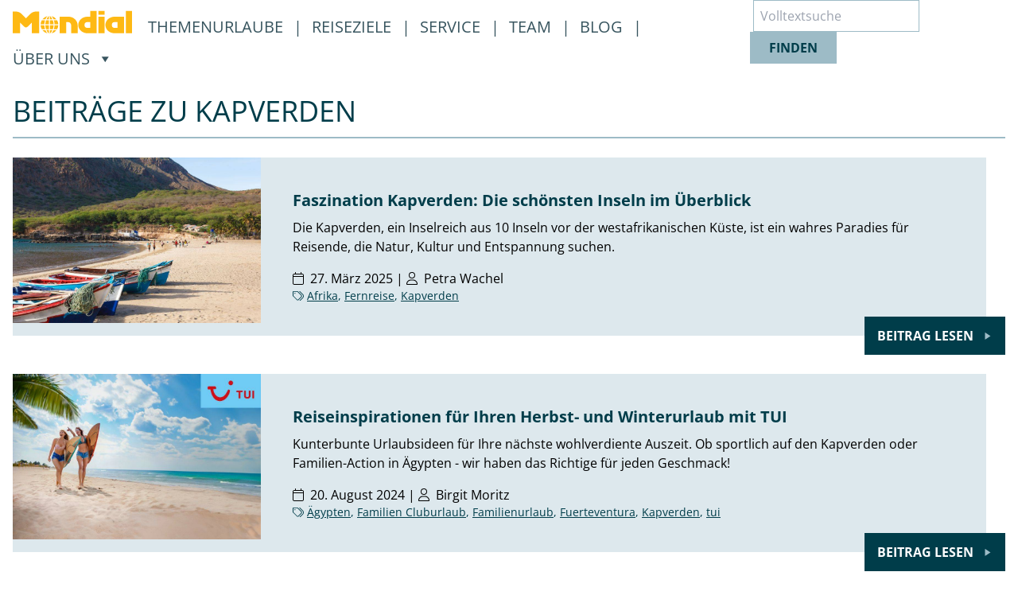

--- FILE ---
content_type: text/html; charset=UTF-8
request_url: https://reisebuero.mondial.at/tag/kapverden/
body_size: 10493
content:
<!DOCTYPE html>
<html lang="de">
    <head>
        <meta charset="UTF-8">
        <meta name="viewport" content="width=device-width, initial-scale=1.0">
        <meta http-equiv="X-UA-Compatible" content="ie=edge">
                <title>  Kapverden | Mondial Reisebüro</title>
                                <meta name="description" content="Die Kapverden, ein Inselreich aus 10 Inseln vor der westafrikanischen Küste, ist ein wahres Paradies für Reisende, die Natur, Kultur und Entspannung suchen"/>
        
        <meta name="format-detection" content="telephone=yes">
        
        
        <meta property="og:url" content="https://reisebuero.mondial.at/tag/kapverden" />
        <meta property="og:type" content="website" />
        <meta property="og:title" content="Kapverden &#8211; Mondial Reisebüro" />
        <meta property="og:description" content="" />
        <meta property="og:image" content="https://reisebuero.mondial.at/wp-content/uploads/2025/03/Fotos-fuer-Blogs110.jpg" />
        <meta property="fb:app_id" content="579849942772389" />

        <link rel="icon" type="image/png" sizes="32x32" href="https://reisebuero.mondial.at/wp-content/themes/mondial/images/favicon.png">
        <link rel="icon" type="image/png" href="https://reisebuero.mondial.at/wp-content/themes/mondial/images/touch-icons/favicon-96x96.png" sizes="96x96" />
        <link rel="apple-touch-icon" sizes="180x180" href="https://reisebuero.mondial.at/wp-content/themes/mondial/images/touch-icons/apple-touch-icon.png" />
        <meta name="apple-mobile-web-app-title" content="Mondial Reisebuero" />
        <link rel="manifest" href="https://reisebuero.mondial.at/wp-content/themes/mondial/images/touch-icons/site.webmanifest" />
        		<meta name='robots' content='max-image-preview:large' />
	<style>img:is([sizes="auto" i], [sizes^="auto," i]) { contain-intrinsic-size: 3000px 1500px }</style>
	<link rel='dns-prefetch' href='//kit.fontawesome.com' />
<link rel="alternate" type="application/rss+xml" title="Mondial Reisebüro &raquo; Kapverden Schlagwort-Feed" href="https://reisebuero.mondial.at/tag/kapverden/feed/" />
<script type="text/javascript">
/* <![CDATA[ */
window._wpemojiSettings = {"baseUrl":"https:\/\/s.w.org\/images\/core\/emoji\/16.0.1\/72x72\/","ext":".png","svgUrl":"https:\/\/s.w.org\/images\/core\/emoji\/16.0.1\/svg\/","svgExt":".svg","source":{"concatemoji":"https:\/\/reisebuero.mondial.at\/wp-includes\/js\/wp-emoji-release.min.js?ver=6.8.2"}};
/*! This file is auto-generated */
!function(s,n){var o,i,e;function c(e){try{var t={supportTests:e,timestamp:(new Date).valueOf()};sessionStorage.setItem(o,JSON.stringify(t))}catch(e){}}function p(e,t,n){e.clearRect(0,0,e.canvas.width,e.canvas.height),e.fillText(t,0,0);var t=new Uint32Array(e.getImageData(0,0,e.canvas.width,e.canvas.height).data),a=(e.clearRect(0,0,e.canvas.width,e.canvas.height),e.fillText(n,0,0),new Uint32Array(e.getImageData(0,0,e.canvas.width,e.canvas.height).data));return t.every(function(e,t){return e===a[t]})}function u(e,t){e.clearRect(0,0,e.canvas.width,e.canvas.height),e.fillText(t,0,0);for(var n=e.getImageData(16,16,1,1),a=0;a<n.data.length;a++)if(0!==n.data[a])return!1;return!0}function f(e,t,n,a){switch(t){case"flag":return n(e,"\ud83c\udff3\ufe0f\u200d\u26a7\ufe0f","\ud83c\udff3\ufe0f\u200b\u26a7\ufe0f")?!1:!n(e,"\ud83c\udde8\ud83c\uddf6","\ud83c\udde8\u200b\ud83c\uddf6")&&!n(e,"\ud83c\udff4\udb40\udc67\udb40\udc62\udb40\udc65\udb40\udc6e\udb40\udc67\udb40\udc7f","\ud83c\udff4\u200b\udb40\udc67\u200b\udb40\udc62\u200b\udb40\udc65\u200b\udb40\udc6e\u200b\udb40\udc67\u200b\udb40\udc7f");case"emoji":return!a(e,"\ud83e\udedf")}return!1}function g(e,t,n,a){var r="undefined"!=typeof WorkerGlobalScope&&self instanceof WorkerGlobalScope?new OffscreenCanvas(300,150):s.createElement("canvas"),o=r.getContext("2d",{willReadFrequently:!0}),i=(o.textBaseline="top",o.font="600 32px Arial",{});return e.forEach(function(e){i[e]=t(o,e,n,a)}),i}function t(e){var t=s.createElement("script");t.src=e,t.defer=!0,s.head.appendChild(t)}"undefined"!=typeof Promise&&(o="wpEmojiSettingsSupports",i=["flag","emoji"],n.supports={everything:!0,everythingExceptFlag:!0},e=new Promise(function(e){s.addEventListener("DOMContentLoaded",e,{once:!0})}),new Promise(function(t){var n=function(){try{var e=JSON.parse(sessionStorage.getItem(o));if("object"==typeof e&&"number"==typeof e.timestamp&&(new Date).valueOf()<e.timestamp+604800&&"object"==typeof e.supportTests)return e.supportTests}catch(e){}return null}();if(!n){if("undefined"!=typeof Worker&&"undefined"!=typeof OffscreenCanvas&&"undefined"!=typeof URL&&URL.createObjectURL&&"undefined"!=typeof Blob)try{var e="postMessage("+g.toString()+"("+[JSON.stringify(i),f.toString(),p.toString(),u.toString()].join(",")+"));",a=new Blob([e],{type:"text/javascript"}),r=new Worker(URL.createObjectURL(a),{name:"wpTestEmojiSupports"});return void(r.onmessage=function(e){c(n=e.data),r.terminate(),t(n)})}catch(e){}c(n=g(i,f,p,u))}t(n)}).then(function(e){for(var t in e)n.supports[t]=e[t],n.supports.everything=n.supports.everything&&n.supports[t],"flag"!==t&&(n.supports.everythingExceptFlag=n.supports.everythingExceptFlag&&n.supports[t]);n.supports.everythingExceptFlag=n.supports.everythingExceptFlag&&!n.supports.flag,n.DOMReady=!1,n.readyCallback=function(){n.DOMReady=!0}}).then(function(){return e}).then(function(){var e;n.supports.everything||(n.readyCallback(),(e=n.source||{}).concatemoji?t(e.concatemoji):e.wpemoji&&e.twemoji&&(t(e.twemoji),t(e.wpemoji)))}))}((window,document),window._wpemojiSettings);
/* ]]> */
</script>
<style id='wp-emoji-styles-inline-css' type='text/css'>

	img.wp-smiley, img.emoji {
		display: inline !important;
		border: none !important;
		box-shadow: none !important;
		height: 1em !important;
		width: 1em !important;
		margin: 0 0.07em !important;
		vertical-align: -0.1em !important;
		background: none !important;
		padding: 0 !important;
	}
</style>
<link rel='stylesheet' id='wp-block-library-css' href='https://reisebuero.mondial.at/wp-includes/css/dist/block-library/style.min.css?ver=6.8.2' type='text/css' media='all' />
<style id='classic-theme-styles-inline-css' type='text/css'>
/*! This file is auto-generated */
.wp-block-button__link{color:#fff;background-color:#32373c;border-radius:9999px;box-shadow:none;text-decoration:none;padding:calc(.667em + 2px) calc(1.333em + 2px);font-size:1.125em}.wp-block-file__button{background:#32373c;color:#fff;text-decoration:none}
</style>
<style id='global-styles-inline-css' type='text/css'>
:root{--wp--preset--aspect-ratio--square: 1;--wp--preset--aspect-ratio--4-3: 4/3;--wp--preset--aspect-ratio--3-4: 3/4;--wp--preset--aspect-ratio--3-2: 3/2;--wp--preset--aspect-ratio--2-3: 2/3;--wp--preset--aspect-ratio--16-9: 16/9;--wp--preset--aspect-ratio--9-16: 9/16;--wp--preset--color--black: #000000;--wp--preset--color--cyan-bluish-gray: #abb8c3;--wp--preset--color--white: #ffffff;--wp--preset--color--pale-pink: #f78da7;--wp--preset--color--vivid-red: #cf2e2e;--wp--preset--color--luminous-vivid-orange: #ff6900;--wp--preset--color--luminous-vivid-amber: #fcb900;--wp--preset--color--light-green-cyan: #7bdcb5;--wp--preset--color--vivid-green-cyan: #00d084;--wp--preset--color--pale-cyan-blue: #8ed1fc;--wp--preset--color--vivid-cyan-blue: #0693e3;--wp--preset--color--vivid-purple: #9b51e0;--wp--preset--gradient--vivid-cyan-blue-to-vivid-purple: linear-gradient(135deg,rgba(6,147,227,1) 0%,rgb(155,81,224) 100%);--wp--preset--gradient--light-green-cyan-to-vivid-green-cyan: linear-gradient(135deg,rgb(122,220,180) 0%,rgb(0,208,130) 100%);--wp--preset--gradient--luminous-vivid-amber-to-luminous-vivid-orange: linear-gradient(135deg,rgba(252,185,0,1) 0%,rgba(255,105,0,1) 100%);--wp--preset--gradient--luminous-vivid-orange-to-vivid-red: linear-gradient(135deg,rgba(255,105,0,1) 0%,rgb(207,46,46) 100%);--wp--preset--gradient--very-light-gray-to-cyan-bluish-gray: linear-gradient(135deg,rgb(238,238,238) 0%,rgb(169,184,195) 100%);--wp--preset--gradient--cool-to-warm-spectrum: linear-gradient(135deg,rgb(74,234,220) 0%,rgb(151,120,209) 20%,rgb(207,42,186) 40%,rgb(238,44,130) 60%,rgb(251,105,98) 80%,rgb(254,248,76) 100%);--wp--preset--gradient--blush-light-purple: linear-gradient(135deg,rgb(255,206,236) 0%,rgb(152,150,240) 100%);--wp--preset--gradient--blush-bordeaux: linear-gradient(135deg,rgb(254,205,165) 0%,rgb(254,45,45) 50%,rgb(107,0,62) 100%);--wp--preset--gradient--luminous-dusk: linear-gradient(135deg,rgb(255,203,112) 0%,rgb(199,81,192) 50%,rgb(65,88,208) 100%);--wp--preset--gradient--pale-ocean: linear-gradient(135deg,rgb(255,245,203) 0%,rgb(182,227,212) 50%,rgb(51,167,181) 100%);--wp--preset--gradient--electric-grass: linear-gradient(135deg,rgb(202,248,128) 0%,rgb(113,206,126) 100%);--wp--preset--gradient--midnight: linear-gradient(135deg,rgb(2,3,129) 0%,rgb(40,116,252) 100%);--wp--preset--font-size--small: 13px;--wp--preset--font-size--medium: 20px;--wp--preset--font-size--large: 36px;--wp--preset--font-size--x-large: 42px;--wp--preset--spacing--20: 0.44rem;--wp--preset--spacing--30: 0.67rem;--wp--preset--spacing--40: 1rem;--wp--preset--spacing--50: 1.5rem;--wp--preset--spacing--60: 2.25rem;--wp--preset--spacing--70: 3.38rem;--wp--preset--spacing--80: 5.06rem;--wp--preset--shadow--natural: 6px 6px 9px rgba(0, 0, 0, 0.2);--wp--preset--shadow--deep: 12px 12px 50px rgba(0, 0, 0, 0.4);--wp--preset--shadow--sharp: 6px 6px 0px rgba(0, 0, 0, 0.2);--wp--preset--shadow--outlined: 6px 6px 0px -3px rgba(255, 255, 255, 1), 6px 6px rgba(0, 0, 0, 1);--wp--preset--shadow--crisp: 6px 6px 0px rgba(0, 0, 0, 1);}:where(.is-layout-flex){gap: 0.5em;}:where(.is-layout-grid){gap: 0.5em;}body .is-layout-flex{display: flex;}.is-layout-flex{flex-wrap: wrap;align-items: center;}.is-layout-flex > :is(*, div){margin: 0;}body .is-layout-grid{display: grid;}.is-layout-grid > :is(*, div){margin: 0;}:where(.wp-block-columns.is-layout-flex){gap: 2em;}:where(.wp-block-columns.is-layout-grid){gap: 2em;}:where(.wp-block-post-template.is-layout-flex){gap: 1.25em;}:where(.wp-block-post-template.is-layout-grid){gap: 1.25em;}.has-black-color{color: var(--wp--preset--color--black) !important;}.has-cyan-bluish-gray-color{color: var(--wp--preset--color--cyan-bluish-gray) !important;}.has-white-color{color: var(--wp--preset--color--white) !important;}.has-pale-pink-color{color: var(--wp--preset--color--pale-pink) !important;}.has-vivid-red-color{color: var(--wp--preset--color--vivid-red) !important;}.has-luminous-vivid-orange-color{color: var(--wp--preset--color--luminous-vivid-orange) !important;}.has-luminous-vivid-amber-color{color: var(--wp--preset--color--luminous-vivid-amber) !important;}.has-light-green-cyan-color{color: var(--wp--preset--color--light-green-cyan) !important;}.has-vivid-green-cyan-color{color: var(--wp--preset--color--vivid-green-cyan) !important;}.has-pale-cyan-blue-color{color: var(--wp--preset--color--pale-cyan-blue) !important;}.has-vivid-cyan-blue-color{color: var(--wp--preset--color--vivid-cyan-blue) !important;}.has-vivid-purple-color{color: var(--wp--preset--color--vivid-purple) !important;}.has-black-background-color{background-color: var(--wp--preset--color--black) !important;}.has-cyan-bluish-gray-background-color{background-color: var(--wp--preset--color--cyan-bluish-gray) !important;}.has-white-background-color{background-color: var(--wp--preset--color--white) !important;}.has-pale-pink-background-color{background-color: var(--wp--preset--color--pale-pink) !important;}.has-vivid-red-background-color{background-color: var(--wp--preset--color--vivid-red) !important;}.has-luminous-vivid-orange-background-color{background-color: var(--wp--preset--color--luminous-vivid-orange) !important;}.has-luminous-vivid-amber-background-color{background-color: var(--wp--preset--color--luminous-vivid-amber) !important;}.has-light-green-cyan-background-color{background-color: var(--wp--preset--color--light-green-cyan) !important;}.has-vivid-green-cyan-background-color{background-color: var(--wp--preset--color--vivid-green-cyan) !important;}.has-pale-cyan-blue-background-color{background-color: var(--wp--preset--color--pale-cyan-blue) !important;}.has-vivid-cyan-blue-background-color{background-color: var(--wp--preset--color--vivid-cyan-blue) !important;}.has-vivid-purple-background-color{background-color: var(--wp--preset--color--vivid-purple) !important;}.has-black-border-color{border-color: var(--wp--preset--color--black) !important;}.has-cyan-bluish-gray-border-color{border-color: var(--wp--preset--color--cyan-bluish-gray) !important;}.has-white-border-color{border-color: var(--wp--preset--color--white) !important;}.has-pale-pink-border-color{border-color: var(--wp--preset--color--pale-pink) !important;}.has-vivid-red-border-color{border-color: var(--wp--preset--color--vivid-red) !important;}.has-luminous-vivid-orange-border-color{border-color: var(--wp--preset--color--luminous-vivid-orange) !important;}.has-luminous-vivid-amber-border-color{border-color: var(--wp--preset--color--luminous-vivid-amber) !important;}.has-light-green-cyan-border-color{border-color: var(--wp--preset--color--light-green-cyan) !important;}.has-vivid-green-cyan-border-color{border-color: var(--wp--preset--color--vivid-green-cyan) !important;}.has-pale-cyan-blue-border-color{border-color: var(--wp--preset--color--pale-cyan-blue) !important;}.has-vivid-cyan-blue-border-color{border-color: var(--wp--preset--color--vivid-cyan-blue) !important;}.has-vivid-purple-border-color{border-color: var(--wp--preset--color--vivid-purple) !important;}.has-vivid-cyan-blue-to-vivid-purple-gradient-background{background: var(--wp--preset--gradient--vivid-cyan-blue-to-vivid-purple) !important;}.has-light-green-cyan-to-vivid-green-cyan-gradient-background{background: var(--wp--preset--gradient--light-green-cyan-to-vivid-green-cyan) !important;}.has-luminous-vivid-amber-to-luminous-vivid-orange-gradient-background{background: var(--wp--preset--gradient--luminous-vivid-amber-to-luminous-vivid-orange) !important;}.has-luminous-vivid-orange-to-vivid-red-gradient-background{background: var(--wp--preset--gradient--luminous-vivid-orange-to-vivid-red) !important;}.has-very-light-gray-to-cyan-bluish-gray-gradient-background{background: var(--wp--preset--gradient--very-light-gray-to-cyan-bluish-gray) !important;}.has-cool-to-warm-spectrum-gradient-background{background: var(--wp--preset--gradient--cool-to-warm-spectrum) !important;}.has-blush-light-purple-gradient-background{background: var(--wp--preset--gradient--blush-light-purple) !important;}.has-blush-bordeaux-gradient-background{background: var(--wp--preset--gradient--blush-bordeaux) !important;}.has-luminous-dusk-gradient-background{background: var(--wp--preset--gradient--luminous-dusk) !important;}.has-pale-ocean-gradient-background{background: var(--wp--preset--gradient--pale-ocean) !important;}.has-electric-grass-gradient-background{background: var(--wp--preset--gradient--electric-grass) !important;}.has-midnight-gradient-background{background: var(--wp--preset--gradient--midnight) !important;}.has-small-font-size{font-size: var(--wp--preset--font-size--small) !important;}.has-medium-font-size{font-size: var(--wp--preset--font-size--medium) !important;}.has-large-font-size{font-size: var(--wp--preset--font-size--large) !important;}.has-x-large-font-size{font-size: var(--wp--preset--font-size--x-large) !important;}
:where(.wp-block-post-template.is-layout-flex){gap: 1.25em;}:where(.wp-block-post-template.is-layout-grid){gap: 1.25em;}
:where(.wp-block-columns.is-layout-flex){gap: 2em;}:where(.wp-block-columns.is-layout-grid){gap: 2em;}
:root :where(.wp-block-pullquote){font-size: 1.5em;line-height: 1.6;}
</style>
<link rel='stylesheet' id='nothing-main-css' href='https://reisebuero.mondial.at/wp-content/themes/mondial/assets/css/main.css?ver=6.8.2' type='text/css' media='all' />
<link rel='stylesheet' id='tailwind-css' href='https://reisebuero.mondial.at/wp-content/themes/mondial/assets/css/tailwind.css?ver=6.8.2' type='text/css' media='all' />
<script type="text/javascript" src="https://reisebuero.mondial.at/wp-content/themes/mondial/assets/js/jquery.js?ver=6.8.2" id="jquery-v-3.6.1-js"></script>
<script type="text/javascript" src="https://kit.fontawesome.com/0da2ce74d3.js?ver=6.8.2" id="fontawesome-js"></script>
<script type="text/javascript" src="https://reisebuero.mondial.at/wp-content/themes/mondial/assets/js/fancybox-core.js?ver=6.8.2" id="fancybox-js"></script>
<script type="text/javascript" src="https://reisebuero.mondial.at/wp-content/themes/mondial/assets/js/main.js?ver=6.8.2" id="nothing-bundle-js"></script>
<link rel="https://api.w.org/" href="https://reisebuero.mondial.at/wp-json/" /><link rel="alternate" title="JSON" type="application/json" href="https://reisebuero.mondial.at/wp-json/wp/v2/tags/310" /><link rel="EditURI" type="application/rsd+xml" title="RSD" href="https://reisebuero.mondial.at/xmlrpc.php?rsd" />
<meta name="generator" content="WordPress 6.8.2" />
        <script>
            var _paq = window._paq = window._paq || [];
            _paq.push(["disableCookies"]);
            _paq.push(['trackPageView']);
            _paq.push(['enableLinkTracking']);
            (function() {
                var u="https://analytics.mondial-enterprise.com/";
                _paq.push(['setTrackerUrl', u+'matomo.php']);
                _paq.push(['setSiteId', '7']);
                var d=document, g=d.createElement('script'), s=d.getElementsByTagName('script')[0];
                g.async=true; g.src=u+'matomo.js'; s.parentNode.insertBefore(g,s);
            })();
        </script>
    </head>
    <body>
        <a href="#main-content" class="skip-link">Skip to Content</a>
        <div class="wrapper">
            <div id="back-to-top" class="cd-to"></div>
            <header class="sticky top-0 z-20 bg-white">
                <div class="container mx-auto hidden px-4 3xl:px-0 xl:block py-2">
                    <nav class="flex justify-between" aria-label="Hauptnavigation">
    <div>
        <ul class="desktop-menu-list text-xl" role="menu">
            <li class="mr-2" role="none">
                <a href="https://reisebuero.mondial.at/" class="hover:border-b-4 hover:border-white" role="menuitem">
                <svg xmlns="http://www.w3.org/2000/svg" width="150" height="40" fill="#feb914" viewBox="0 0 562.59 107.1">
                        <title>Zurück zur Startseite</title>
                        <g>
                            <path d="M191,475.72a50.05,50.05,0,0,0,12-16.5H191Zm31.13-16.5H207.92a58.17,58.17,0,0,1-9.47,15.41A41.66,41.66,0,0,0,222.14,459.22ZM164.63,431.6a66.2,66.2,0,0,1,3.23-18.47l-15.51,0a41.64,41.64,0,0,0-5.44,18.48Zm21.85-18.48H172.66a61.32,61.32,0,0,0-3.5,18.48h17.32Zm0-21.07a50,50,0,0,0-12,16.5h12Zm-31.13,16.5h14.22A58.15,58.15,0,0,1,179,393.14,41.66,41.66,0,0,0,155.35,408.54Zm75.22,23.06a41.65,41.65,0,0,0-5.44-18.48l-15.51,0a66.2,66.2,0,0,1,3.23,18.47Zm-39.57,0h17.32a61.32,61.32,0,0,0-3.5-18.48H191Zm0-23.06h12A50,50,0,0,0,191,392Zm7.43-15.41a58.18,58.18,0,0,1,9.47,15.41h14.22A41.66,41.66,0,0,0,198.45,393.14Zm-51.53,43a41.64,41.64,0,0,0,5.44,18.48l15.51,0a66.2,66.2,0,0,1-3.23-18.47Zm39.56,0H169.16a61.31,61.31,0,0,0,3.5,18.48h13.82Zm0,23.06h-12a50.06,50.06,0,0,0,12,16.5ZM179,474.63a58.15,58.15,0,0,1-9.47-15.41H155.35A41.66,41.66,0,0,0,179,474.63Zm33.81-38.47a66.2,66.2,0,0,1-3.23,18.47l15.51,0a41.65,41.65,0,0,0,5.44-18.48ZM191,454.64h13.82a61.31,61.31,0,0,0,3.5-18.48H191Zm-64.33-83.18h13.65V473.92h-35.1V424L87.86,441.33a13.75,13.75,0,0,1-19.56.23L50.64,424v50H15.54V371.46H29.19a40.81,40.81,0,0,1,29,12l19.79,19.79,19.79-19.79a40.81,40.81,0,0,1,29-12Zm240.92,77.1h13.65v-27.3H367.61a13.65,13.65,0,0,0,0,27.3Zm13.65-79.95h30.35v105.3h-44c-22.61,0-42.9-16.38-42.9-39s20.28-39,42.9-39h13.65Zm38.49,0H449V386.9H419.75Zm0,27.3H449v78H419.75Zm76.73,52.65h13.65v-27.3H496.48a13.65,13.65,0,0,0,0,27.3Zm43.82-52.65v78H495.54c-22.61,0-42.9-16.38-42.9-39s20.28-39,42.9-39H540.3Zm8.57-27.3h29.25v105.3H548.88Zm-311.72,27.3h42.34c22.62,0,42.26,18.33,42.26,40.95v37H291.19v-37c0-7.54-6.11-15.6-13.65-15.6h-9.75v52.65H237.16v-78Z" transform="translate(-15.54 -368.62)" class="cls-1"></path>
                        </g>
                    </svg>
                </a>
            </li>

            <li class="submenu mx-3 pt-2 mt-1" role="none">
                <a href="https://reisebuero.mondial.at/themenurlaube/" class="mr-2 " role="menuitem">
                    Themenurlaube
                </a> |
            </li>
            <li class="submenu mr-3 pt-2 mt-1" role="none">
                <a href="https://reisebuero.mondial.at/reiseziele/" class="mr-2 " role="menuitem">
                    Reiseziele
                </a> |
            </li>
            <li class="submenu mr-3 pt-2 mt-1" role="none">
                <a href="https://reisebuero.mondial.at/service/" class="mr-2 " role="menuitem">
                    Service
                </a> |
            </li>
            <li class="submenu mr-3 pt-2 mt-1" role="none">
                <a href="https://reisebuero.mondial.at/reiseberater/" class="mr-2 " role="menuitem">
                    Team
                </a> |
            </li>
            <li class="submenu mr-3 pt-2 mt-1" role="none">
                <a href="https://reisebuero.mondial.at/reiseblog/" class="mr-2 " role="menuitem">
                    Blog
                </a> |
            </li>
            <li class="submenu pt-2 mt-1" role="none">
                                <a href="#" class="mr-2 " role="menuitem" aria-haspopup="true" aria-expanded="false" onclick="return false;">
                    <span>Über Uns</span>
                    <span class="sr-only">, öffnet ein Untermenü</span>
                    <img class="inline ml-2 rotate-90" style="width: 12px; margin-top: -2px;" role="none" src="https://reisebuero.mondial.at/wp-content/themes/mondial/assets/icons/triangle-icon-dark.svg" alt="" aria-hidden="true" />
                </a>
                <ul class="submenu-item pt-4 shadow-lg" role="menu" aria-label="Über Uns Untermenü" hidden>
                    <li role="none">
                        <a class="px-4 py-1 inline-block" href="https://reisebuero.mondial.at/filialstandorte/" role="menuitem">
                            Standorte
                        </a>
                    </li>
                    <li role="none">
                        <a class="px-4 py-1 inline-block" href="https://reisebuero.mondial.at/ueber-uns/firmenportrait/" role="menuitem">
                            Firmenportrait
                        </a>
                    </li>
                    <li role="none">
                        <a class="px-4 py-1 inline-block" href="https://reisebuero.mondial.at/ueber-uns/leitbild/" role="menuitem">
                            Leitbild
                        </a>
                    </li>
                </ul>
            </li>
        </ul>
    </div>
    <div>
        <form role="search" method="get" action="https://reisebuero.mondial.at/">
    <label for="search-input" class="sr-only">Suche</label>
    <input type="search" id="search-input" class="h-10 -mt-2 border border-mongreenmid py-2 text-black-link pl-2" placeholder="Volltextsuche" value="" name="s" title="Suche nach:" aria-label="Volltextsuche" />
    <button type="submit" class="btn-mongreenmid -ml-1" value="Suchen">finden</button>
</form>    </div>
</nav>                </div>
                <div class="xl:hidden 2xl:hidden 3xl:hidden sticky z-50 py-2">
                    <div class="container mx-auto flex justify-between px-4">
    <div class="menu-container">
        <div class="menu-wrapper">
            <div class="hamburger-menu mt-2">
                <span class="bg-mongreenmid absolute block w-full"></span>
                <span class="bg-mongreenmid absolute block w-full"></span>
                <span class="bg-mongreenmid absolute block w-full"></span>
            </div>
        </div>
        <ul class="mobile-menu-list bg-white w-full absolute px-4 md:px-10 lg:px-12 overflow-scroll">
            <li class="my-3 border-b border-mongreenmid">
                <a href="https://reisebuero.mondial.at/themenurlaube/" class="text-lg font-semibold no-underline leading-loose">Themenurlaube</a>
            </li>
            <li class="my-3 border-b border-mongreenmid">
                <a href="https://reisebuero.mondial.at/reiseziele/" class="text-lg font-semibold no-underline leading-loose">Reiseziele</a>
            </li>
            <li class="my-3 border-b border-mongreenmid">
                <a href="https://reisebuero.mondial.at/service/" class="text-lg font-semibold no-underline leading-loose">Service</a>
            </li>
            <li class="my-3 border-b border-mongreenmid">
                <a href="https://reisebuero.mondial.at/reiseberater/" class="text-lg font-semibold no-underline leading-loose">Team</a>
            </li>
            <li class="my-3 border-b border-mongreenmid">
                <a href="https://reisebuero.mondial.at/reiseblog/" class="text-lg font-semibold no-underline leading-loose">Blog</a>
            </li>
            
            <li class="my-3 border-b border-mongreenmid mobile-submenu">
                <a href="#" class="text-lg font-semibold no-underline leading-loose"><img class="inline mr-2 rotate-90" style="width: 12px; margin-top: -2px;" src="https://reisebuero.mondial.at/wp-content/themes/mondial/assets/icons/triangle-icon.svg" />Über Uns</a>
                <ul class="ml-4 mobile-submenu-item hidden">
                    <li class="py-1"><a href="https://reisebuero.mondial.at/filialstandorte/">Standorte</a></li>
                    <li class="py-1"><a href="https://reisebuero.mondial.at/ueber-uns/firmenportrait/">Firmenportrait</a></li>
                    <li class="py-1"><a href="https://reisebuero.mondial.at/ueber-uns/leitbild/">Leitbild</a></li>
                </ul>
            </li>
            <span class="mt-4 text-lg font-semibold no-underline leading-loose">Suche</span>
            <form role="search" method="get" action="https://reisebuero.mondial.at/">
                <label for="search-input" class="sr-only">Suche</label>
                <input type="search" id="search-input" class="h-10 -mt-2 border border-mongreenmid py-2 text-black-link pl-2 rounded-none" placeholder="Volltextsuche" value="" name="s" title="Suche nach:" aria-label="Volltextsuche" />
                <button type="submit" class="btn-mongreenmid -ml-1" value="Suchen">finden</button>
            </form>
        </ul>
    </div>
    <div class="-mt-1">
        <a href="/">
            <svg xmlns="http://www.w3.org/2000/svg" width="150" height="40" fill="#feb914" viewBox="0 0 562.59 107.1">
                <title>Mondial Reisebüro</title>
                <g>
                    <path d="M191,475.72a50.05,50.05,0,0,0,12-16.5H191Zm31.13-16.5H207.92a58.17,58.17,0,0,1-9.47,15.41A41.66,41.66,0,0,0,222.14,459.22ZM164.63,431.6a66.2,66.2,0,0,1,3.23-18.47l-15.51,0a41.64,41.64,0,0,0-5.44,18.48Zm21.85-18.48H172.66a61.32,61.32,0,0,0-3.5,18.48h17.32Zm0-21.07a50,50,0,0,0-12,16.5h12Zm-31.13,16.5h14.22A58.15,58.15,0,0,1,179,393.14,41.66,41.66,0,0,0,155.35,408.54Zm75.22,23.06a41.65,41.65,0,0,0-5.44-18.48l-15.51,0a66.2,66.2,0,0,1,3.23,18.47Zm-39.57,0h17.32a61.32,61.32,0,0,0-3.5-18.48H191Zm0-23.06h12A50,50,0,0,0,191,392Zm7.43-15.41a58.18,58.18,0,0,1,9.47,15.41h14.22A41.66,41.66,0,0,0,198.45,393.14Zm-51.53,43a41.64,41.64,0,0,0,5.44,18.48l15.51,0a66.2,66.2,0,0,1-3.23-18.47Zm39.56,0H169.16a61.31,61.31,0,0,0,3.5,18.48h13.82Zm0,23.06h-12a50.06,50.06,0,0,0,12,16.5ZM179,474.63a58.15,58.15,0,0,1-9.47-15.41H155.35A41.66,41.66,0,0,0,179,474.63Zm33.81-38.47a66.2,66.2,0,0,1-3.23,18.47l15.51,0a41.65,41.65,0,0,0,5.44-18.48ZM191,454.64h13.82a61.31,61.31,0,0,0,3.5-18.48H191Zm-64.33-83.18h13.65V473.92h-35.1V424L87.86,441.33a13.75,13.75,0,0,1-19.56.23L50.64,424v50H15.54V371.46H29.19a40.81,40.81,0,0,1,29,12l19.79,19.79,19.79-19.79a40.81,40.81,0,0,1,29-12Zm240.92,77.1h13.65v-27.3H367.61a13.65,13.65,0,0,0,0,27.3Zm13.65-79.95h30.35v105.3h-44c-22.61,0-42.9-16.38-42.9-39s20.28-39,42.9-39h13.65Zm38.49,0H449V386.9H419.75Zm0,27.3H449v78H419.75Zm76.73,52.65h13.65v-27.3H496.48a13.65,13.65,0,0,0,0,27.3Zm43.82-52.65v78H495.54c-22.61,0-42.9-16.38-42.9-39s20.28-39,42.9-39H540.3Zm8.57-27.3h29.25v105.3H548.88Zm-311.72,27.3h42.34c22.62,0,42.26,18.33,42.26,40.95v37H291.19v-37c0-7.54-6.11-15.6-13.65-15.6h-9.75v52.65H237.16v-78Z" transform="translate(-15.54 -368.62)" class="cls-1">
                    </path>
                </g>
            </svg>
        </a>
    </div>
</div>                </div>
            </header>
<main class="content container mx-auto px-4 3xl:px-0 my-2 lg:my-6" id="main-content">
        <h1 class="text-4xl border-b-2 border-mongreenmid pb-3 uppercase">Beiträge zu Kapverden</h1>
                <div class="grid lg:grid-cols-4 mb-4 md:mb-0 lg:mb-12 bg-mongreenlight lg:bg-transparent mt-6">
				<div class="bg-mongreenlight">
					<a class="block" href="https://reisebuero.mondial.at/faszination-kapverden-die-schoensten-inseln-im-ueberblick/">
																				<img src="https://imgs.mondial-enterprise.com/KKrNnjPTXcO5KVkIkND-ka_K5xvycxBmb3sw9lVUwpI/rs:fill:900:600:1/g:sm/aHR0cHM6Ly9yZWlzZWJ1ZXJvLm1vbmRpYWwuYXQvd3AtY29udGVudC91cGxvYWRzLzIwMjUvMDMvRm90b3MtZnVlci1CbG9nczExMC5qcGc.jpg" alt="Faszination Kapverden: Die schönsten Inseln im Überblick" title="Faszination Kapverden: Die schönsten Inseln im Überblick" class="w-full">
											</a>
				</div>
				<div class="lg:col-span-3 lg:flex lg:flex-col lg:justify-center p-4 xl:p-10 relative mr-6 bg-mongreenlight">
					<a class="no-underline" href="https://reisebuero.mondial.at/faszination-kapverden-die-schoensten-inseln-im-ueberblick/" title="weiterlesen">
						<h2 class="mb-2 leading-tight text-lg xl:text-xl font-bold">Faszination Kapverden: Die schönsten Inseln im Überblick</h2>
					</a>
					<p class="mb-4">Die Kapverden, ein Inselreich aus 10 Inseln vor der westafrikanischen Küste, ist ein wahres Paradies für Reisende, die Natur, Kultur und Entspannung suchen.</p>
					<p><i class="fal fa-calendar mr-2" aria-hidden="true"></i>27. März 2025																| <i class="fal fa-user mr-2"></i><a class="text-black-link" href="https://reisebuero.mondial.at/reiseberater/petra-wachel/">Petra Wachel</a></span>
															</p>
					<p class="text-sm text-mongreen"><i class="fal fa-tags"></i> <a class="underline text-mongreen" href="https://reisebuero.mondial.at/tag/afrika/" rel="tag">Afrika</a>, <a class="underline text-mongreen" href="https://reisebuero.mondial.at/tag/fernreise/" rel="tag">Fernreise</a>, <a class="underline text-mongreen" href="https://reisebuero.mondial.at/tag/kapverden/" rel="tag">Kapverden</a></p>
					<div class="read-more-button lg:absolute -right-6 -bottom-6">
                    	<a class="bg-mongreen hover:text-mongreenlight uppercase font-bold px-4 py-3 inline-block mt-4 lg:mt-0" href="https://reisebuero.mondial.at/faszination-kapverden-die-schoensten-inseln-im-ueberblick/" title="Read more">Beitrag lesen
							<img class="inline ml-2" style="width: 12px; margin-top: -2px;" src="https://reisebuero.mondial.at/wp-content/themes/mondial/assets/icons/triangle-icon.svg" />
						</a>
                	</div>
				</div>
			</div>
                <div class="grid lg:grid-cols-4 mb-4 md:mb-0 lg:mb-12 bg-mongreenlight lg:bg-transparent mt-6">
				<div class="bg-mongreenlight">
					<a class="block" href="https://reisebuero.mondial.at/reiseinspirationen-fuer-ihren-herbst-und-winterurlaub-mit-tui/">
																				<img src="https://imgs.mondial-enterprise.com/u6hnufIfGLT6LRjO5wlcNVDFm1N32TbXfltqMHYolJ4/rs:fill:900:600:1/g:sm/aHR0cHM6Ly9yZWlzZWJ1ZXJvLm1vbmRpYWwuYXQvd3AtY29udGVudC91cGxvYWRzLzIwMjQvMDgvSGVhZGVyLmpwZw.jpg" alt="Reiseinspirationen für Ihren Herbst- und Winterurlaub mit TUI" title="Reiseinspirationen für Ihren Herbst- und Winterurlaub mit TUI" class="w-full">
											</a>
				</div>
				<div class="lg:col-span-3 lg:flex lg:flex-col lg:justify-center p-4 xl:p-10 relative mr-6 bg-mongreenlight">
					<a class="no-underline" href="https://reisebuero.mondial.at/reiseinspirationen-fuer-ihren-herbst-und-winterurlaub-mit-tui/" title="weiterlesen">
						<h2 class="mb-2 leading-tight text-lg xl:text-xl font-bold">Reiseinspirationen für Ihren Herbst- und Winterurlaub mit TUI</h2>
					</a>
					<p class="mb-4">Kunterbunte Urlaubsideen für Ihre nächste wohlverdiente Auszeit. Ob sportlich auf den Kapverden oder Familien-Action in Ägypten - wir haben das Richtige für jeden Geschmack!</p>
					<p><i class="fal fa-calendar mr-2" aria-hidden="true"></i>20. August 2024																| <i class="fal fa-user mr-2"></i><a class="text-black-link" href="https://reisebuero.mondial.at/reiseberater/birgit-moritz/">Birgit Moritz</a></span>
															</p>
					<p class="text-sm text-mongreen"><i class="fal fa-tags"></i> <a class="underline text-mongreen" href="https://reisebuero.mondial.at/tag/aegypten/" rel="tag">Ägypten</a>, <a class="underline text-mongreen" href="https://reisebuero.mondial.at/tag/familien-cluburlaub/" rel="tag">Familien Cluburlaub</a>, <a class="underline text-mongreen" href="https://reisebuero.mondial.at/tag/familienurlaub/" rel="tag">Familienurlaub</a>, <a class="underline text-mongreen" href="https://reisebuero.mondial.at/tag/fuerteventura/" rel="tag">Fuerteventura</a>, <a class="underline text-mongreen" href="https://reisebuero.mondial.at/tag/kapverden/" rel="tag">Kapverden</a>, <a class="underline text-mongreen" href="https://reisebuero.mondial.at/tag/tui/" rel="tag">tui</a></p>
					<div class="read-more-button lg:absolute -right-6 -bottom-6">
                    	<a class="bg-mongreen hover:text-mongreenlight uppercase font-bold px-4 py-3 inline-block mt-4 lg:mt-0" href="https://reisebuero.mondial.at/reiseinspirationen-fuer-ihren-herbst-und-winterurlaub-mit-tui/" title="Read more">Beitrag lesen
							<img class="inline ml-2" style="width: 12px; margin-top: -2px;" src="https://reisebuero.mondial.at/wp-content/themes/mondial/assets/icons/triangle-icon.svg" />
						</a>
                	</div>
				</div>
			</div>
                <div class="grid lg:grid-cols-4 mb-4 md:mb-0 lg:mb-12 bg-mongreenlight lg:bg-transparent mt-6">
				<div class="bg-mongreenlight">
					<a class="block" href="https://reisebuero.mondial.at/wunderschoene-exotische-reiseziele-von-tui/">
																				<img src="https://imgs.mondial-enterprise.com/FXwaMq4ClOjXKI5h-HsNcE4VVsWBYAh08MkqwQ0zigE/rs:fill:900:600:1/g:sm/aHR0cHM6Ly9yZWlzZWJ1ZXJvLm1vbmRpYWwuYXQvd3AtY29udGVudC91cGxvYWRzLzIwMjQvMDYvRm90b3MtZnVlci1CbG9nczIzOC5qcGc.jpg" alt="Wunderschöne exotische Reiseziele von TUI" title="Wunderschöne exotische Reiseziele von TUI" class="w-full">
											</a>
				</div>
				<div class="lg:col-span-3 lg:flex lg:flex-col lg:justify-center p-4 xl:p-10 relative mr-6 bg-mongreenlight">
					<a class="no-underline" href="https://reisebuero.mondial.at/wunderschoene-exotische-reiseziele-von-tui/" title="weiterlesen">
						<h2 class="mb-2 leading-tight text-lg xl:text-xl font-bold">Wunderschöne exotische Reiseziele von TUI</h2>
					</a>
					<p class="mb-4">Verbringen Sie Ihren Wintern an einer der schönsten Strände dieser Erde!</p>
					<p><i class="fal fa-calendar mr-2" aria-hidden="true"></i>28. Juni 2024																| <i class="fal fa-user mr-2"></i><a class="text-black-link" href="https://reisebuero.mondial.at/reiseberater/birgit-moritz/">Birgit Moritz</a></span>
																				| <i class="fal fa-user mr-2"></i><a class="text-black-link" href="https://reisebuero.mondial.at/?post_type=reiseberater&#038;p=18445">Julia Leitner</a></span>
																				| <i class="fal fa-user mr-2"></i><a class="text-black-link" href="https://reisebuero.mondial.at/reiseberater/almerisa-sabic/">Almerisa Sabic</a></span>
															</p>
					<p class="text-sm text-mongreen"><i class="fal fa-tags"></i> <a class="underline text-mongreen" href="https://reisebuero.mondial.at/tag/kapverden/" rel="tag">Kapverden</a>, <a class="underline text-mongreen" href="https://reisebuero.mondial.at/tag/luxus/" rel="tag">Luxus</a>, <a class="underline text-mongreen" href="https://reisebuero.mondial.at/tag/malediven/" rel="tag">Malediven</a>, <a class="underline text-mongreen" href="https://reisebuero.mondial.at/tag/mauritius/" rel="tag">Mauritius</a>, <a class="underline text-mongreen" href="https://reisebuero.mondial.at/tag/winter/" rel="tag">Winter</a></p>
					<div class="read-more-button lg:absolute -right-6 -bottom-6">
                    	<a class="bg-mongreen hover:text-mongreenlight uppercase font-bold px-4 py-3 inline-block mt-4 lg:mt-0" href="https://reisebuero.mondial.at/wunderschoene-exotische-reiseziele-von-tui/" title="Read more">Beitrag lesen
							<img class="inline ml-2" style="width: 12px; margin-top: -2px;" src="https://reisebuero.mondial.at/wp-content/themes/mondial/assets/icons/triangle-icon.svg" />
						</a>
                	</div>
				</div>
			</div>
                <div class="grid lg:grid-cols-4 mb-4 md:mb-0 lg:mb-12 bg-mongreenlight lg:bg-transparent mt-6">
				<div class="bg-mongreenlight">
					<a class="block" href="https://reisebuero.mondial.at/mit-tui-in-die-sommerverlaengerung/">
																				<img src="https://imgs.mondial-enterprise.com/VU1ty1e5mlpdha2__fS6XytJRVVjh5ifTJqujFL4Rl0/rs:fill:900:600:1/g:sm/aHR0cHM6Ly9yZWlzZWJ1ZXJvLm1vbmRpYWwuYXQvd3AtY29udGVudC91cGxvYWRzLzIwMjMvMDcvS29waWUtdm9uLUJ1Y2tldExpc3QzOC0yLmpwZw.jpg" alt="Mit TUI in die perfekte Sommerverlängerung" title="Mit TUI in die perfekte Sommerverlängerung" class="w-full">
											</a>
				</div>
				<div class="lg:col-span-3 lg:flex lg:flex-col lg:justify-center p-4 xl:p-10 relative mr-6 bg-mongreenlight">
					<a class="no-underline" href="https://reisebuero.mondial.at/mit-tui-in-die-sommerverlaengerung/" title="weiterlesen">
						<h2 class="mb-2 leading-tight text-lg xl:text-xl font-bold">Mit TUI in die perfekte Sommerverlängerung</h2>
					</a>
					<p class="mb-4">Keine Lust auf Kälte? Verlängern Sie ihren Sommer mit Top-Angeboten von TUI! Egal ob in Europa oder Afrika, mit TUI sind Sie immer an der Richtigen Stelle!</p>
					<p><i class="fal fa-calendar mr-2" aria-hidden="true"></i>10. Juli 2023											</p>
					<p class="text-sm text-mongreen"><i class="fal fa-tags"></i> <a class="underline text-mongreen" href="https://reisebuero.mondial.at/tag/aegypten/" rel="tag">Ägypten</a>, <a class="underline text-mongreen" href="https://reisebuero.mondial.at/tag/fuerteventura/" rel="tag">Fuerteventura</a>, <a class="underline text-mongreen" href="https://reisebuero.mondial.at/tag/herbst/" rel="tag">Herbst</a>, <a class="underline text-mongreen" href="https://reisebuero.mondial.at/tag/kanaren/" rel="tag">Kanaren</a>, <a class="underline text-mongreen" href="https://reisebuero.mondial.at/tag/kapverden/" rel="tag">Kapverden</a>, <a class="underline text-mongreen" href="https://reisebuero.mondial.at/tag/spanien/" rel="tag">Spanien</a>, <a class="underline text-mongreen" href="https://reisebuero.mondial.at/tag/tui/" rel="tag">tui</a>, <a class="underline text-mongreen" href="https://reisebuero.mondial.at/tag/winterurlaub/" rel="tag">Winterurlaub</a></p>
					<div class="read-more-button lg:absolute -right-6 -bottom-6">
                    	<a class="bg-mongreen hover:text-mongreenlight uppercase font-bold px-4 py-3 inline-block mt-4 lg:mt-0" href="https://reisebuero.mondial.at/mit-tui-in-die-sommerverlaengerung/" title="Read more">Beitrag lesen
							<img class="inline ml-2" style="width: 12px; margin-top: -2px;" src="https://reisebuero.mondial.at/wp-content/themes/mondial/assets/icons/triangle-icon.svg" />
						</a>
                	</div>
				</div>
			</div>
                <div class="grid lg:grid-cols-4 mb-4 md:mb-0 lg:mb-12 bg-mongreenlight lg:bg-transparent mt-6">
				<div class="bg-mongreenlight">
					<a class="block" href="https://reisebuero.mondial.at/5-gruende-fuer-ihren-urlaub-auf-den-kapverdischen-inseln/">
																				<img src="https://imgs.mondial-enterprise.com/DorMDpQwK8_yOwMySe6qyzudOZUpXVl7cVRtY4qjkhQ/rs:fill:900:600:1/g:sm/aHR0cHM6Ly9yZWlzZWJ1ZXJvLm1vbmRpYWwuYXQvd3AtY29udGVudC91cGxvYWRzLzIwMTkvMDEvVGl0ZWxiaWxkLTEuanBn.jpg" alt="5 Gründe für Ihren Urlaub auf den Kapverdischen Inseln" title="5 Gründe für Ihren Urlaub auf den Kapverdischen Inseln" class="w-full">
											</a>
				</div>
				<div class="lg:col-span-3 lg:flex lg:flex-col lg:justify-center p-4 xl:p-10 relative mr-6 bg-mongreenlight">
					<a class="no-underline" href="https://reisebuero.mondial.at/5-gruende-fuer-ihren-urlaub-auf-den-kapverdischen-inseln/" title="weiterlesen">
						<h2 class="mb-2 leading-tight text-lg xl:text-xl font-bold">5 Gründe für Ihren Urlaub auf den Kapverdischen Inseln</h2>
					</a>
					<p class="mb-4">Die Kapverdischen Inseln werden als Winterdestination immer beliebter. Kein Wunder sind die Kapverden doch innerhalb von 7 Stunden Flugzeit erreichbar. Entdecken Sie mit uns die Vielfalt der Inselgruppe. </p>
					<p><i class="fal fa-calendar mr-2" aria-hidden="true"></i>1. Oktober 2018																| <i class="fal fa-user mr-2"></i><a class="text-black-link" href="https://reisebuero.mondial.at/reiseberater/katharina-schultz-gareis/">Katharina Schultz-Gareis</a></span>
															</p>
					<p class="text-sm text-mongreen"><i class="fal fa-tags"></i> <a class="underline text-mongreen" href="https://reisebuero.mondial.at/tag/afrika/" rel="tag">Afrika</a>, <a class="underline text-mongreen" href="https://reisebuero.mondial.at/tag/kapverden/" rel="tag">Kapverden</a>, <a class="underline text-mongreen" href="https://reisebuero.mondial.at/tag/kapverdische-inseln/" rel="tag">Kapverdische Inseln</a>, <a class="underline text-mongreen" href="https://reisebuero.mondial.at/tag/reisetipp/" rel="tag">Reisetipp</a>, <a class="underline text-mongreen" href="https://reisebuero.mondial.at/tag/wassersport/" rel="tag">Wassersport</a></p>
					<div class="read-more-button lg:absolute -right-6 -bottom-6">
                    	<a class="bg-mongreen hover:text-mongreenlight uppercase font-bold px-4 py-3 inline-block mt-4 lg:mt-0" href="https://reisebuero.mondial.at/5-gruende-fuer-ihren-urlaub-auf-den-kapverdischen-inseln/" title="Read more">Beitrag lesen
							<img class="inline ml-2" style="width: 12px; margin-top: -2px;" src="https://reisebuero.mondial.at/wp-content/themes/mondial/assets/icons/triangle-icon.svg" />
						</a>
                	</div>
				</div>
			</div>
    </main>
		<a href="#back-to-top" class="back-to-top cd-top fixed bg-mongreenmid px-4 py-3 rounded-sm opacity-0 shadow-xl z-10" aria-label="Nach ganz oben springen"><i class="far fa-chevron-up text-mongreen"></i></a>
		<footer class="bg-mongreenlight py-8">
			<div class="">
				<div class="container mx-auto px-4 3xl:px-0 grid xl:grid-cols-2 gap-8">
					<div class="grid md:grid-cols-3 gap-8">
						<div>
							<span class="text-3xl text-mongreen uppercase inline-block mb-3">Kontakt</span>
							<p class="text-mongreen"><strong>Reisebüro Operngasse</strong><br>
								Operngasse 20b<br>
								1040 Wien<br>
								t: <a href="tel:004315880422">+43 1 58 804 222</a><br>
								e: <a class="underline" href="mailto:holiday@mondial.at">holiday@mondial.at</a>
							</p>
						</div>
						<div class="md:mt-12">
							<p class="text-mongreen"><strong>Reisebüro Alserbachstrasse</strong><br>
								Alserbachstrasse 7<br>
								1090 Wien<br>
								t: <a href="tel:004313171930">+43 1 31 719 30</a><br>
								e: <a class="underline" href="mailto:touristik@mondial.at">touristik@mondial.at</a>
							</p>
						</div>
						<div class="md:mt-12">
							<p class="text-mongreen"><strong>Reisebüro Baden</strong><br>
								Kaiser-Franz-Ring 2<br>
								2500 Baden<br>
								t: <a href="tel:0043225244242">+43 2252 44 242</a><br>
								e: <a class="underline" href="mailto:urlaub@mondial.at">urlaub@mondial.at</a>
							</p>
						</div>
						<div class="">
							<a class="mr-2" href="https://www.instagram.com/mondial.aroundtheworld" target="_blank" aria-label="Verlinkung zu Instagram" rel="noopener noreferrer"><i class="fab fa-instagram fa-2x text-mongreen"></i></a>
							<a class="mr-2" href="https://www.pinterest.at/mondialreisen" target="_blank" aria-label="Verlinkung zu Pinterest" rel="noopener noreferrer"><i class="fab fa-pinterest fa-2x text-mongreen"></i></a>
							<a class="mr-2"href="https://www.facebook.com/mondialaroundtheworld" target="_blank" aria-label="Verlinkung zu Facebook" rel="noopener noreferrer"><i class="fab fa-facebook fa-2x text-mongreen"></i></a>
							<a href="https://www.tiktok.com/@mondial_reisen" target="_blank" aria-label="Verlinkung zu TikTok" rel="noopener noreferrer"><i class="fa-brands fa-tiktok fa-2x text-mongreen"></i></a>
						</div>
					</div>
					<div class="grid md:grid-cols-2 gap-8">
						<div>
							<span class="font-bold text-mongreen uppercase inline-block mb-4">Service</span>
							<ul class="text-mongreen">
								<li><i class="fa-regular fa-angles-right mr-2"></i><a class="no-underline" href="https://reisebuero.mondial.at/newsletter/">Newsletteranmeldung</a></li>
								<li><i class="fa-regular fa-angles-right mr-2"></i><a class="no-underline" href="https://reisebuero.mondial.at/katalogbestellung/">Katalogbestellung</a></li>
								<li><i class="fa-regular fa-angles-right mr-2"></i><a class="no-underline" href="https://reisebuero.mondial.at/visa-service/">Visa Service</a></li>
								<li><i class="fa-regular fa-angles-right mr-2"></i><a class="no-underline" href="https://reisebuero.mondial.at/filialstandorte/">Standorte</a></li>
								<li><i class="fa-regular fa-angles-right mr-2"></i><a class="no-underline" href="https://www.mondial.at/presse" target="_blank" rel="noopener noreferrer">Presse</a><i data-fa-transform="right-5 shrink-2" class="far fa-external-link"></i></li>
								<li><i class="fa-regular fa-angles-right mr-2"></i><a class="no-underline" href="https://transport.ec.europa.eu/transport-themes/eu-air-safety-list_en" target="_blank" rel="noopener noreferrer">EU-Flugsicherheitsliste</a><i data-fa-transform="right-5 shrink-2" class="far fa-external-link"></i></li>
							</ul>
						</div>
						<div>
							<span class="font-bold text-mongreen uppercase inline-block mb-4">Weitere Geschäftsbereiche</span>
							<ul class="text-mongreen">
								<li><i class="fa-regular fa-angles-right mr-2"></i><a href="https://www.mondial-reisen.com" class="no-underline" target="_blank" rel="noopener noreferrer">Mondial Reisen</a><i data-fa-transform="right-5 shrink-2" class="far fa-external-link"></i></li>
								<li><i class="fa-regular fa-angles-right mr-2"></i><a href="https://www.huetten-mieten.at" class="no-underline" target="_blank" rel="noopener noreferrer">Hütten mieten</a><i data-fa-transform="right-5 shrink-2" class="far fa-external-link"></i></li>
								<li><i class="fa-regular fa-angles-right mr-2"></i><a href="https://geschaeftsreisen.mondial.at" class="no-underline" target="_blank" rel="noopener noreferrer">Geschäftsreisen</a><i data-fa-transform="right-5 shrink-2" class="far fa-external-link"></i></li>
								<li><i class="fa-regular fa-angles-right mr-2"></i><a href="https://www.mondial.at" class="no-underline" target="_blank" rel="noopener noreferrer">Mondial Portal</a><i data-fa-transform="right-5 shrink-2" class="far fa-external-link"></i></li>
								<li><i class="fa-regular fa-angles-right mr-2"></i><a href="https://mondial-congress.com" class="no-underline" target="_blank" rel="noopener noreferrer">Congress Management</a><i data-fa-transform="right-5 shrink-2" class="far fa-external-link"></i></li>
								<li><i class="fa-regular fa-angles-right mr-2"></i><a href="https://mondial-travel.com" class="no-underline" target="_blank" rel="noopener noreferrer">Destination Management</a><i data-fa-transform="right-5 shrink-2" class="far fa-external-link"></i></li>
								<li><i class="fa-regular fa-angles-right mr-2"></i><a href="https://www.mondial-events.com" class="no-underline" target="_blank" rel="noopener noreferrer">Incentive Reisen</a><i data-fa-transform="right-5 shrink-2" class="far fa-external-link"></i></li>
								<li><i class="fa-regular fa-angles-right mr-2"></i><a href="https://www.location-finder.at" class="no-underline" target="_blank" rel="noopener noreferrer">Location Finder</a><i data-fa-transform="right-5 shrink-2" class="far fa-external-link"></i></li>
								<li><i class="fa-regular fa-angles-right mr-2"></i><a href="https://www.mondial-medica.at" class="no-underline" target="_blank" rel="noopener noreferrer">Mondial Medica</a><i data-fa-transform="right-5 shrink-2" class="far fa-external-link"></i></li>
							</ul>
						</div>
					</div>
				</div>
			</div>
		</footer>
		<section class="my-12">
			<div class="container mx-auto grid grid-cols-2 md:grid-cols-3 lg:grid-cols-5 gap-2 lg:gap-6">
				<div class="p-3 xl:p-6"><img src="https://reisebuero.mondial.at/wp-content/themes/mondial/assets/images/logos/umweltzeichen.jpg" alt="" loading="lazy"/></div>
				<div class="p-3 xl:p-6"><img src="https://reisebuero.mondial.at/wp-content/themes/mondial/assets/images/logos/DRV-Mitglied_RGB.jpg" alt="" loading="lazy"/></div>
				<div class="p-3 xl:p-6"><img src="https://reisebuero.mondial.at/wp-content/themes/mondial/assets/images/logos/iata-accredagent-rgb.jpg" alt="" loading="lazy"/></div>
				<div class="p-3 xl:p-6"><img src="https://reisebuero.mondial.at/wp-content/themes/mondial/assets/images/logos/Staatliche_Auszeichnung.jpg" alt="" loading="lazy"/></div>
				<div class="p-3 xl:p-6"><img src="https://reisebuero.mondial.at/wp-content/themes/mondial/assets/images/logos/OERV_Logo_4c_V2.jpg" alt="" loading="lazy"/></div>
			</div>
		</section>
		<div class="bg-mongreen text-center py-6">
			<p class="text-white font-semibold">&copy; 2026 Mondial GmbH & Co. KG | 
				<a href="https://reisebuero.mondial.at/impressum/">Impressum</a> |
				<a href="https://www.mondial-reisen.com/de/conditions" target="_blank">Allgemeine Reisebedingungen</a><i data-fa-transform="right-5 shrink-2" class="far fa-external-link mr-2"></i> |
				<a href="https://www.mondial.at/de/datenschutzbestimmungen" target="_blank">Datenschutz</a><i data-fa-transform="right-5 shrink-2" class="far fa-external-link"></i>
			</p>
		</div>
	
    </div> <!-- WRAPPER -->
        
    <script>
        function RenewCaptcha() {
            let element = document.getElementById("captcha");
            if (element) {
                grecaptcha.ready(function () {
                grecaptcha.execute('6LdWqaEfAAAAACzNp5EqRuzqt_GynwOcw68WNyyI', { action: 'submit' }).then(function (token) {
                    console.log("Set Captcha Token: " + token);
                    element.value = token;
                    });
                });
            }
        }
		    </script>
    </body>
</html>


--- FILE ---
content_type: text/css
request_url: https://reisebuero.mondial.at/wp-content/themes/mondial/assets/css/main.css?ver=6.8.2
body_size: 5642
content:
@font-face{font-family:"Open Sans";font-weight:700;src:url("../fonts/OpenSans-Bold.woff2") format("woff2"),url("../fonts/OpenSans-Bold.woff") format("woff"),url("../fonts/OpenSans-Bold.eot") format("eot"),url("../fonts/OpenSans-Bold.ttf") format("ttf")}@font-face{font-family:"Open Sans";font-weight:600;src:url("../fonts/OpenSans-SemiBold.woff2") format("woff2"),url("../fonts/OpenSans-SemiBold.woff") format("woff"),url("../fonts/OpenSans-SemiBold.eot") format("eot"),url("../fonts/OpenSans-SemiBold.ttf") format("ttf")}@font-face{font-family:"Open Sans";font-weight:400;src:url("../fonts/OpenSans-Regular.woff2") format("woff2"),url("../fonts/OpenSans-Regular.woff") format("woff"),url("../fonts/OpenSans-Regular.eot") format("eot"),url("../fonts/OpenSans-Regular.ttf") format("ttf")}body{font-family:"Open Sans",sans-serif}.desktop-menu-list{color:#38555f}.desktop-menu-list a.menu-active{border-bottom:2px solid #5d8ea0}.desktop-menu-list li{float:left;text-transform:uppercase}.desktop-menu-list .submenu-item{display:none}.desktop-menu-list .submenu-item li{float:none;font-size:.9rem}.desktop-menu-list .submenu:hover>.submenu-item{background-color:#fff;display:block;position:absolute;z-index:1}.menu-wrapper{cursor:pointer;max-width:100%}.menu-wrapper .hamburger-menu{position:relative;width:35px}.menu-wrapper .hamburger-menu span{border-radius:10px;height:3px;left:0;opacity:1;-webkit-transform:rotate(0deg);transform:rotate(0deg);-webkit-transition:.4s ease-in-out;transition:.4s ease-in-out}.menu-wrapper .hamburger-menu span:nth-child(1){top:0}.menu-wrapper .hamburger-menu span:nth-child(2){top:9px}.menu-wrapper .hamburger-menu span:nth-child(3){top:18px}.menu-wrapper .hamburger-menu.open span:nth-child(1){-webkit-transform:translateY(9px) rotate(135deg);transform:translateY(9px) rotate(135deg)}.menu-wrapper .hamburger-menu.open span:nth-child(2){opacity:0;-webkit-transform:translateX(-60px);transform:translateX(-60px)}.menu-wrapper .hamburger-menu.open span:nth-child(3){-webkit-transform:translateY(-9px) rotate(-135deg);transform:translateY(-9px) rotate(-135deg)}.menu-container .mobile-menu-list{height:100vh;left:-100%;margin-top:25px}.menu-container .mobile-menu-list a,.menu-container .mobile-menu-list span{color:#9dbbc6;font-size:1.3rem}.menu-container .mobile-menu-list li:first-of-type{border-top:0}.menu-container .mobile-menu-list .mobile-submenu-item a{font-size:1.1rem}.sidebar{background:#ccc;padding:2em}header{-webkit-transition:-webkit-box-shadow .3s ease-in-out;transition:-webkit-box-shadow .3s ease-in-out;transition:box-shadow .3s ease-in-out;transition:box-shadow .3s ease-in-out, -webkit-box-shadow .3s ease-in-out}.contact-section{display:none}.skip-link{position:absolute;top:-40px;left:0;background:#9dbbc6;color:#003d4a;padding:8px;z-index:100;text-decoration:none}.skip-link:focus{top:0}.submenu-item{display:none}.submenu:focus-within .submenu-item{display:block;position:absolute;background-color:#fff}.card-box div{background:rgba(221,232,237,.8)}.bucket-list .content{background:rgba(221,232,237,.9)}.about .accordion{margin-left:0}.set{background-color:#dde8ed;height:auto;position:relative;width:100%}.set>button{border-bottom:1px solid #ddd;color:#003d4a !important;display:block;padding:10px 15px;text-align:left;text-decoration:none !important;-webkit-transition:all .2s linear;transition:all .2s linear;transition:all .2s linear;transition:all .2s linear}.set>button svg{float:right;margin-top:4px}.set>button.active{background-color:#003d4a;color:#fff !important}.accordion-content{background-color:#fff;display:none}.accordion-content p{margin-left:.625rem;margin-bottom:1rem}.accordion-content a{text-decoration:underline}.accordion-content ul{list-style-position:inside;margin-left:.625rem;margin-bottom:1rem}.accordion-content ul li{color:#1e293b;padding-left:1em;text-indent:-2em}.accordion-content ul li::before{content:url("../icons/angles-right.svg");fill:#1e293b;display:inline-block;width:15px;margin:0 -25px 0 43px}.accordion-content:last-child{border-bottom:0}.back-to-top{bottom:40px;right:40px}@media screen and (max-width: 480px){.back-to-top{bottom:41px;right:10px}}.blog-text-section ul{list-style:disc;margin:0 0 20px 20px}.blog-text-section ul li{color:#4c4c4c;font-size:1rem;line-height:1.3rem}.blog-text-section blockquote{margin-left:15px}.playful figure{cursor:pointer;overflow:hidden;position:relative;text-align:center;width:100%}.playful figure figcaption{-webkit-backface-visibility:hidden;backface-visibility:hidden;color:#fff;font-size:1.25em;height:100%;left:0;position:absolute;text-transform:uppercase;top:0;width:100%}.playful figure figcaption>a{height:100%;left:0;position:absolute;top:0;width:100%}.playful figure h4,.playful figure p{margin:0}.playful figure h4{color:#fff;font-size:1.25rem;font-weight:800;word-spacing:-0.15em}.playful figure p{color:#fff;font-size:1.125rem;font-weight:100;letter-spacing:1px}.playful figure h2,.playful figure p{margin:0}.playful figure.softeffect{background:none repeat scroll 0 0}.playful figure.softeffect img{-webkit-transition:opacity .35s ease 0s,-webkit-transform .35s ease 0s;transition:opacity .35s ease 0s,-webkit-transform .35s ease 0s;transition:opacity .35s ease 0s,transform .35s ease 0s;transition:opacity .35s ease 0s,transform .35s ease 0s,-webkit-transform .35s ease 0s}figure.softeffect:hover img{opacity:.35;-webkit-transform:scale(1);transform:scale(1)}.playful figure.softeffect figcaption::before,.playful figure.softeffect p{opacity:0;-webkit-transition:opacity .35s ease 0s,-webkit-transform .35s ease 0s;transition:opacity .35s ease 0s,-webkit-transform .35s ease 0s;transition:opacity .35s ease 0s,transform .35s ease 0s;transition:opacity .35s ease 0s,transform .35s ease 0s,-webkit-transform .35s ease 0s}.playful figure.softeffect h4{opacity:0;padding:28% 0 20px;-webkit-transition:opacity .35s ease 0s,-webkit-transform .35s ease 0s;transition:opacity .35s ease 0s,-webkit-transform .35s ease 0s;transition:opacity .35s ease 0s,transform .35s ease 0s;transition:opacity .35s ease 0s,transform .35s ease 0s,-webkit-transform .35s ease 0s}.playful figure.softeffect p{margin:0 auto;max-width:200px;-webkit-transform:scale(1.5);transform:scale(1.5)}.playful figure.softeffect:hover figcaption::before,.playful figure.softeffect:hover p,.playful figure.softeffect:hover h4{opacity:1;-webkit-transform:scale(1);transform:scale(1)}.playful figure img{display:block;max-width:100%;min-height:100%;opacity:1;position:relative}figure.softeffect{background:none repeat scroll 0 0 rgba(0,0,0,0)}figure.softeffect:hover{background:none repeat scroll 0 0 #000}figure.softeffect img{-webkit-transform:scale(1);transform:scale(1);-webkit-transition:opacity .35s ease 0s,-webkit-transform .35s ease 0s;transition:opacity .35s ease 0s,-webkit-transform .35s ease 0s;transition:opacity .35s ease 0s,transform .35s ease 0s;transition:opacity .35s ease 0s,transform .35s ease 0s,-webkit-transform .35s ease 0s}figure.softeffect:hover img{-webkit-filter:blur(2px);filter:blur(2px);opacity:.4;-webkit-transform:scale(1.15);transform:scale(1.15)}.post-section a{text-decoration:none !important}.read-more-button a{color:#fff !important;text-decoration:none !important}.contact-box{right:-230px;-webkit-transition:.5s;transition:.5s}.contact-box:hover{right:0}.contact-box .contact-icon{margin-left:-56px}.cc-window .cc-message{color:#fff !important}.cc-revoke.cc-bottom{left:90%}@media screen and (max-width: 480px){.cc-revoke.cc-bottom{left:69%}}.fancybox-infobar span{color:#ccc}body.compensate-for-scrollbar{overflow:hidden}.fancybox-active{height:auto}.fancybox-is-hidden{left:-9999px;margin:0;position:absolute !important;top:-9999px;visibility:hidden}.fancybox-container{-webkit-backface-visibility:hidden;backface-visibility:hidden;height:100%;left:0;outline:none;position:fixed;-webkit-tap-highlight-color:rgba(0,0,0,0);top:0;-ms-touch-action:manipulation;touch-action:manipulation;-webkit-transform:translateZ(0);transform:translateZ(0);width:100%;z-index:99992}.fancybox-container *{-webkit-box-sizing:border-box;box-sizing:border-box}.fancybox-outer,.fancybox-inner,.fancybox-bg,.fancybox-stage{inset:0;position:absolute}.fancybox-outer{-webkit-overflow-scrolling:touch;overflow-y:auto}.fancybox-bg{background:#1e1e1e;opacity:0;-webkit-transition-duration:inherit;transition-duration:inherit;-webkit-transition-property:opacity;transition-property:opacity;-webkit-transition-timing-function:cubic-bezier(0.47, 0, 0.74, 0.71);transition-timing-function:cubic-bezier(0.47, 0, 0.74, 0.71)}.fancybox-is-open .fancybox-bg{opacity:.87;-webkit-transition-timing-function:cubic-bezier(0.22, 0.61, 0.36, 1);transition-timing-function:cubic-bezier(0.22, 0.61, 0.36, 1)}.fancybox-infobar,.fancybox-toolbar,.fancybox-caption,.fancybox-navigation .fancybox-button{direction:ltr;opacity:0;position:absolute;-webkit-transition:opacity .25s ease,visibility 0s ease .25s;transition:opacity .25s ease,visibility 0s ease .25s;visibility:hidden;z-index:99997}.fancybox-show-infobar .fancybox-infobar,.fancybox-show-toolbar .fancybox-toolbar,.fancybox-show-caption .fancybox-caption,.fancybox-show-nav .fancybox-navigation .fancybox-button{opacity:1;-webkit-transition:opacity .25s ease 0s,visibility 0s ease 0s;transition:opacity .25s ease 0s,visibility 0s ease 0s;visibility:visible}.fancybox-infobar{color:#ccc;font-size:13px;-webkit-font-smoothing:subpixel-antialiased;height:44px;left:0;line-height:44px;min-width:44px;mix-blend-mode:difference;padding:0 10px;pointer-events:none;top:0;-webkit-touch-callout:none;-webkit-user-select:none;-moz-user-select:none;-ms-user-select:none;user-select:none;user-select:none}.fancybox-toolbar{right:0;top:0}.fancybox-stage{direction:ltr;overflow:visible;-webkit-transform:translateZ(0);transform:translateZ(0);z-index:99994}.fancybox-is-open .fancybox-stage{overflow:hidden}.fancybox-slide{-webkit-backface-visibility:hidden;backface-visibility:hidden;display:none;height:100%;left:0;outline:none;overflow:auto;-webkit-overflow-scrolling:touch;padding:44px 44px 0;position:absolute;text-align:center;top:0;transition-property:opacity,-webkit-transform;-webkit-transition-property:opacity,-webkit-transform;transition-property:transform,opacity;transition-property:transform,opacity,-webkit-transform;white-space:normal;width:100%;z-index:99994}.fancybox-slide::before{content:"";display:inline-block;font-size:0;height:100%;vertical-align:middle;width:0}.fancybox-is-sliding .fancybox-slide,.fancybox-slide--previous,.fancybox-slide--current{display:block}.fancybox-slide--next{display:block;z-index:99995}.fancybox-slide--image{overflow:hidden;padding:44px 0 0}.fancybox-slide--image::before{display:none}.fancybox-slide--html{padding:6px 6px 0}.fancybox-content{background:#fff;display:inline-block;margin:0 0 44px;max-width:100%;overflow:auto;-webkit-overflow-scrolling:touch;padding:44px;position:relative;text-align:left;vertical-align:middle}.fancybox-slide--image .fancybox-content{-webkit-animation-timing-function:cubic-bezier(0.5, 0, 0.14, 1);animation-timing-function:cubic-bezier(0.5, 0, 0.14, 1);-webkit-backface-visibility:hidden;backface-visibility:hidden;background:rgba(0,0,0,0);background-repeat:no-repeat;background-size:100% 100%;left:0;max-width:none;overflow:visible;padding:0;position:absolute;top:0;-webkit-transform-origin:top left;transform-origin:top left;transition-property:opacity,-webkit-transform;-webkit-transition-property:opacity,-webkit-transform;transition-property:transform,opacity;transition-property:transform,opacity,-webkit-transform;-webkit-user-select:none;-moz-user-select:none;-ms-user-select:none;user-select:none;user-select:none;z-index:99995}.fancybox-slide--html .fancybox-content{margin:0 0 6px}.fancybox-can-zoomOut .fancybox-content{cursor:-webkit-zoom-out;cursor:zoom-out}.fancybox-can-zoomIn .fancybox-content{cursor:-webkit-zoom-in;cursor:zoom-in}.fancybox-can-swipe .fancybox-content,.fancybox-can-pan .fancybox-content{cursor:-webkit-grab;cursor:grab}.fancybox-is-grabbing .fancybox-content{cursor:-webkit-grabbing;cursor:grabbing}.fancybox-container [data-selectable=true]{cursor:text}.fancybox-image{background:rgba(0,0,0,0);border:0;height:100%;left:0;margin:0;max-height:none;max-width:none;padding:0;position:absolute;top:0;-webkit-user-select:none;-moz-user-select:none;-ms-user-select:none;user-select:none;user-select:none;width:100%}.fancybox-spaceball{background:rgba(0,0,0,0);border:0;height:100%;left:0;margin:0;max-height:none;max-width:none;padding:0;position:absolute;top:0;-webkit-user-select:none;-moz-user-select:none;-ms-user-select:none;user-select:none;user-select:none;width:100%;z-index:1}.fancybox-slide--video .fancybox-content,.fancybox-slide--map .fancybox-content,.fancybox-slide--iframe .fancybox-content{height:calc(100% - 44px);overflow:visible;padding:0;width:100%}.fancybox-slide--video .fancybox-content{background:#000}.fancybox-slide--map .fancybox-content{background:#e5e3df}.fancybox-slide--iframe .fancybox-content{background:#fff}.fancybox-video,.fancybox-iframe{background:rgba(0,0,0,0);border:0;display:block;height:100%;margin:0;overflow:hidden;padding:0;width:100%}.fancybox-error{background:#fff;cursor:default;max-width:400px;padding:40px;width:100%}.fancybox-error p{color:#444;font-size:16px;line-height:20px;margin:0;padding:0}.fancybox-button{background:rgba(30,30,30,.6);border:0;border-radius:0;-webkit-box-shadow:none;box-shadow:none;color:#ccc;cursor:pointer;display:inline-block;height:44px;margin:0;padding:10px;position:relative;-webkit-transition:color .2s;transition:color .2s;vertical-align:top;visibility:inherit;width:44px}.fancybox-button:visited,.fancybox-button:link{color:#ccc}.fancybox-button:hover{color:#fff}.fancybox-button:focus{outline:none}.fancybox-button.fancybox-focus{outline:1px dotted}.fancybox-button.disabled,.fancybox-button[disabled]{color:#888;cursor:default;outline:none}.fancybox-button.disabled:hover,.fancybox-button[disabled]:hover{color:#888;cursor:default;outline:none}.fancybox-button svg{display:block;height:100%;overflow:visible;position:relative;width:100%}.fancybox-button svg path{fill:currentcolor;stroke-width:0}.fancybox-button--play svg:nth-child(2),.fancybox-button--fsenter svg:nth-child(2),.fancybox-button--pause svg:nth-child(1),.fancybox-button--fsexit svg:nth-child(1){display:none}.fancybox-progress{background:#ff5268;height:2px;left:0;position:absolute;right:0;top:0;-webkit-transform:scaleX(0);transform:scaleX(0);-webkit-transform-origin:0;transform-origin:0;transition-property:-webkit-transform;-webkit-transition-property:-webkit-transform;transition-property:transform;transition-property:transform, -webkit-transform;transition-property:transform,-webkit-transform;-webkit-transition-timing-function:linear;transition-timing-function:linear;z-index:99998}.fancybox-close-small{background:rgba(0,0,0,0);border:0;border-radius:0;color:#ccc;cursor:pointer;opacity:.8;padding:8px;position:absolute;right:-12px;top:-44px;z-index:401}.fancybox-close-small:hover{color:#fff;opacity:1}.fancybox-slide--html .fancybox-close-small{color:currentcolor;padding:10px;right:0;top:0}.fancybox-is-scaling .fancybox-close-small,.fancybox-is-zoomable.fancybox-can-pan .fancybox-close-small{display:none}.fancybox-navigation .fancybox-button{background:rgba(0,0,0,0);height:100px;margin:0;opacity:0;position:absolute;top:calc(50% - 50px);width:70px}.fancybox-navigation .fancybox-button div{background:rgba(30,30,30,.6);height:100%;padding:7px}.fancybox-navigation .fancybox-button--arrow_left{left:0;padding:31px 26px 31px 6px}.fancybox-navigation .fancybox-button--arrow_right{padding:31px 6px 31px 26px;right:0}.fancybox-caption{bottom:0;color:#fff;font-size:14px;font-weight:400;left:0;line-height:1.5;padding:25px 44px;right:0}.fancybox-caption::before{background-image:url("[data-uri]");background-repeat:repeat-x;background-size:contain;inset:-25px 0 0;content:"";display:block;pointer-events:none;position:absolute;z-index:-1}.fancybox-caption::after{border-bottom:1px solid hsla(0,0%,100%,.3);content:"";display:block;left:44px;position:absolute;right:44px;top:0}.fancybox-caption a{color:#ccc;text-decoration:none}.fancybox-caption a:link,.fancybox-caption a:visited{color:#ccc;text-decoration:none}.fancybox-caption a:hover{color:#fff;text-decoration:underline}.fancybox-loading{-webkit-animation:fancybox-rotate 1s linear infinite;animation:fancybox-rotate 1s linear infinite;background:rgba(0,0,0,0);border:4px solid #888;border-bottom-color:#fff;border-radius:50%;height:50px;left:50%;margin:-25px 0 0 -25px;opacity:.7;padding:0;position:absolute;top:50%;width:50px;z-index:99999}@-webkit-keyframes fancybox-rotate{100%{-webkit-transform:rotate(360deg);transform:rotate(360deg)}}@keyframes fancybox-rotate{100%{-webkit-transform:rotate(360deg);transform:rotate(360deg)}}@keyframes fancybox-rotate{100%{-webkit-transform:rotate(360deg);transform:rotate(360deg)}}.fancybox-animated{-webkit-transition-timing-function:cubic-bezier(0, 0, 0.25, 1);transition-timing-function:cubic-bezier(0, 0, 0.25, 1)}.fancybox-fx-slide.fancybox-slide--previous{opacity:0;-webkit-transform:translate3d(-100%, 0, 0);transform:translate3d(-100%, 0, 0)}.fancybox-fx-slide.fancybox-slide--next{opacity:0;-webkit-transform:translate3d(100%, 0, 0);transform:translate3d(100%, 0, 0)}.fancybox-fx-slide.fancybox-slide--current{opacity:1;-webkit-transform:translate3d(0, 0, 0);transform:translate3d(0, 0, 0)}.fancybox-fx-fade.fancybox-slide--previous,.fancybox-fx-fade.fancybox-slide--next{opacity:0;-webkit-transition-timing-function:cubic-bezier(0.19, 1, 0.22, 1);transition-timing-function:cubic-bezier(0.19, 1, 0.22, 1)}.fancybox-fx-fade.fancybox-slide--current{opacity:1}.fancybox-fx-zoom-in-out.fancybox-slide--previous{opacity:0;-webkit-transform:scale3d(1.5, 1.5, 1.5);transform:scale3d(1.5, 1.5, 1.5)}.fancybox-fx-zoom-in-out.fancybox-slide--next{opacity:0;-webkit-transform:scale3d(0.5, 0.5, 0.5);transform:scale3d(0.5, 0.5, 0.5)}.fancybox-fx-zoom-in-out.fancybox-slide--current{opacity:1;-webkit-transform:scale3d(1, 1, 1);transform:scale3d(1, 1, 1)}.fancybox-fx-rotate.fancybox-slide--previous{opacity:0;-webkit-transform:rotate(-360deg);transform:rotate(-360deg)}.fancybox-fx-rotate.fancybox-slide--next{opacity:0;-webkit-transform:rotate(360deg);transform:rotate(360deg)}.fancybox-fx-rotate.fancybox-slide--current{opacity:1;-webkit-transform:rotate(0deg);transform:rotate(0deg)}.fancybox-fx-circular.fancybox-slide--previous{opacity:0;-webkit-transform:scale3d(0, 0, 0) translate3d(-100%, 0, 0);transform:scale3d(0, 0, 0) translate3d(-100%, 0, 0)}.fancybox-fx-circular.fancybox-slide--next{opacity:0;-webkit-transform:scale3d(0, 0, 0) translate3d(100%, 0, 0);transform:scale3d(0, 0, 0) translate3d(100%, 0, 0)}.fancybox-fx-circular.fancybox-slide--current{opacity:1;-webkit-transform:scale3d(1, 1, 1) translate3d(0, 0, 0);transform:scale3d(1, 1, 1) translate3d(0, 0, 0)}.fancybox-fx-tube.fancybox-slide--previous{-webkit-transform:translate3d(-100%, 0, 0) scale(0.1) skew(-10deg);transform:translate3d(-100%, 0, 0) scale(0.1) skew(-10deg)}.fancybox-fx-tube.fancybox-slide--next{-webkit-transform:translate3d(100%, 0, 0) scale(0.1) skew(10deg);transform:translate3d(100%, 0, 0) scale(0.1) skew(10deg)}.fancybox-fx-tube.fancybox-slide--current{-webkit-transform:translate3d(0, 0, 0) scale(1);transform:translate3d(0, 0, 0) scale(1)}@media all and (max-height: 576px){.fancybox-slide{padding-left:6px;padding-right:6px}.fancybox-slide--image{padding:6px 0 0}.fancybox-slide--image .fancybox-content{margin-bottom:6px}.fancybox-slide--image .fancybox-close-small{background:#4e4e4e;color:#f2f4f6;height:36px;opacity:1;padding:6px;right:0;top:0;width:36px}}.search-field input{border:1px solid #ddd;height:40px;padding-left:10px}.search .post-90,.search .post-3353{display:none}.content table{background:#fff;border-collapse:collapse;margin-bottom:1em;width:100%}.content td,.content th{padding:.45em .9em;text-align:left}.content td{border-right:1px solid #ddd}.content td.err{background-color:#e992b9;color:#fff;font-size:.75em;line-height:1;text-align:center}.content th{background-color:#003041;border-bottom:1px solid #fff;color:#fff;font-weight:bold}.content tbody{overflow-y:scroll}.content tbody th{background-color:#003041}.content tbody tr:nth-child(2n-1){background-color:#f5f5f5;-webkit-transition:all .125s ease-in-out;transition:all .125s ease-in-out}.content tbody tr:hover{background-color:rgba(0,61,74,.1)}.content tr{border:1px solid #ddd}.content tr:first-child{border-top:1px solid #ddd}.content tr:last-child{border-bottom:1px solid #ddd}.tab{background:#fff;-webkit-font-smoothing:antialiased;line-height:1.5;margin:0 auto;margin-bottom:20px;overflow:hidden;position:relative}.tab .tab-content a{color:#003041;text-decoration:underline}.tab .tab-content ul{margin-left:20px}.tabs{display:table;margin:0;overflow:hidden;position:relative;width:100%}.tabs li{float:left;overflow:hidden;padding:0;position:relative}.tabs a{background-color:#eff0f2;border-bottom:1px solid #fff;border-bottom:3px solid #003041;display:block;letter-spacing:0;outline:none;text-decoration:none;-webkit-transition:all .2s ease-in-out;transition:all .2s ease-in-out}.tabs-item{display:none;padding:15px 0}.tabs-item h4{color:#003041;font-size:1.25rem;font-weight:bold}.tabs-item:first-child{display:block}.current a{background:#003041;color:#fff}.our-team{color:#fff;position:relative;text-align:center}.our-team .content{background:rgba(0,0,0,.6);left:0;opacity:0;padding-top:78%;top:0;-webkit-transform:perspective(400px) rotateY(-90deg);transform:perspective(400px) rotateY(-90deg);-webkit-transform-origin:center top 4px;transform-origin:center top 4px;-webkit-transition:all .5s ease 0s;transition:all .5s ease 0s}.our-team.active .content,.our-team:hover .content{opacity:1;-webkit-transform:perspective(400px) rotateX(0deg);transform:perspective(400px) rotateX(0deg)}.visited-country p{color:#4a7180}[tooltip]{position:relative}[tooltip]::before,[tooltip]::after{display:none;font-size:.9em;line-height:1;opacity:0;pointer-events:none;position:absolute;text-transform:none;-webkit-user-select:none;-moz-user-select:none;-ms-user-select:none;user-select:none}[tooltip]::before{border:5px solid rgba(0,0,0,0);content:"";z-index:1001}[tooltip]::after{background:#333;border-radius:.3ch;-webkit-box-shadow:0 1em 2em -0.5em rgba(0,0,0,.35);box-shadow:0 1em 2em -0.5em rgba(0,0,0,.35);color:#fff;content:attr(tooltip);font-family:Helvetica,sans-serif;max-width:21em;min-width:3em;overflow:hidden;padding:.9ch 1.5ch;text-align:center;text-overflow:ellipsis;white-space:nowrap;z-index:1000}[tooltip]:hover::before,[tooltip]:hover::after{display:block}[tooltip=""]::before,[tooltip=""]::after{display:none !important}[tooltip]:not([flow])::before,[tooltip][flow^=up]::before{border-bottom-width:0;border-top-color:#333;bottom:100%}[tooltip]:not([flow])::after,[tooltip][flow^=up]::after{bottom:calc(100% + 5px)}[tooltip]:not([flow])::before,[tooltip]:not([flow])::after,[tooltip][flow^=up]::before,[tooltip][flow^=up]::after{left:50%;-webkit-transform:translate(-50%, -0.5em);transform:translate(-50%, -0.5em)}@-webkit-keyframes tooltips-vert{to{opacity:.9;-webkit-transform:translate(-50%, 0);transform:translate(-50%, 0)}}@keyframes tooltips-vert{to{opacity:.9;-webkit-transform:translate(-50%, 0);transform:translate(-50%, 0)}}@-webkit-keyframes tooltips-horz{to{opacity:.9;-webkit-transform:translate(0, -50%);transform:translate(0, -50%)}}@keyframes tooltips-horz{to{opacity:.9;-webkit-transform:translate(0, -50%);transform:translate(0, -50%)}}[tooltip]:not([flow]):hover::before,[tooltip]:not([flow]):hover::after,[tooltip][flow^=up]:hover::before,[tooltip][flow^=up]:hover::after{-webkit-animation:tooltips-vert 300ms ease-out forwards;animation:tooltips-vert 300ms ease-out forwards}.read-more-button{bottom:20px;right:10px}.cta-button{color:#fff !important;text-decoration:none !important}.swiper-button-prev,.swiper-button-next{width:34px;height:34px}.swiper-button-prev::after,.swiper-button-next::after{font-size:2.125rem;color:#9dbbc6}.swiper-pagination-bullet{border-radius:0}.swiper-pagination-bullet-active{background:#003d4a}html,body{height:100%;width:100%}.wrapper{display:-webkit-box;display:-ms-flexbox;display:flex;-webkit-box-orient:vertical;-webkit-box-direction:normal;-ms-flex-direction:column;flex-direction:column;min-height:100%}.content{-webkit-box-flex:1;-ms-flex-positive:1;flex-grow:1}.default-content,.employee-content,.blog-text-section,.text-block{color:#1e293b}.default-content h3,.employee-content h3,.blog-text-section h3,.text-block h3{margin-top:20px}.default-content p,.employee-content p,.blog-text-section p,.text-block p{margin-bottom:20px}.default-content a,.employee-content a,.blog-text-section a,.text-block a{color:#003d4a;text-decoration:underline}.default-content ul,.employee-content ul,.blog-text-section ul,.text-block ul{list-style:none;list-style-position:inside;margin-left:10px}.default-content ul li,.employee-content ul li,.blog-text-section ul li,.text-block ul li{padding-left:1em;text-indent:-1.9em}.default-content ul li::before,.employee-content ul li::before,.blog-text-section ul li::before,.text-block ul li::before{content:url("../icons/angles-right.svg");fill:#003d4a;display:inline-block;width:15px;margin:0 -25px 0 40px}.angle-icon{fill:#003d4a}.btn.btn-default{background-color:#003041;color:#fff;display:inline-block;font-weight:600;margin:20px 0;padding:10px 20px}.btn.btn-default:hover{background-color:#0a4655}.hero-section{position:relative;overflow:hidden}.parallax-image-container{position:relative;overflow:hidden}.parallax-image-container img{width:100%;height:auto;will-change:transform;-webkit-transform:translateZ(0);transform:translateZ(0)}@media screen and (max-width: 1024px){.parallax-image-container{height:auto}}@media screen and (max-width: 768px){.parallax-image-container{height:auto}}@media screen and (max-width: 480px){.parallax-image-container{height:auto}.parallax-image-container .hero-image{height:250px}}

/*# sourceMappingURL=main.css.map */

--- FILE ---
content_type: application/javascript
request_url: https://reisebuero.mondial.at/wp-content/themes/mondial/assets/js/fancybox-core.js?ver=6.8.2
body_size: 11840
content:
!function(t,e,o,n){"use strict";if(t.console=t.console||{info:function(t){}},o){if(o.fn.fancybox){console.info("fancyBox already initialized");return}var i,s,a,r,l={closeExisting:!1,loop:!1,gutter:50,keyboard:!0,arrows:!0,infobar:!0,smallBtn:"auto",toolbar:"auto",buttons:["zoom","slideShow","thumbs","close"],idleTime:3,protect:!1,modal:!1,image:{preload:!1},ajax:{settings:{data:{fancybox:!0}}},iframe:{tpl:'<iframe id="fancybox-frame{rnd}" name="fancybox-frame{rnd}" class="fancybox-iframe" allowfullscreen allow="fullscreen autoplay" src=""></iframe>',preload:!0,css:{},attr:{scrolling:"auto"}},video:{tpl:'<video class="fancybox-video" controls controlsList="nodownload"><source src="{{src}}" type="{{format}}" />Your browser doesn\'t support HTML5 video</video>',format:"",autoStart:!0},defaultType:"image",animationEffect:"zoom",animationDuration:366,zoomOpacity:"auto",transitionEffect:"fade",transitionDuration:366,slideClass:"",baseClass:"",baseTpl:'<div class="fancybox-container" role="dialog" tabindex="-1"><div class="fancybox-bg"></div><div class="fancybox-inner"><div class="fancybox-infobar"><span data-fancybox-index></span>&nbsp;/&nbsp;<span data-fancybox-count></span></div><div class="fancybox-toolbar">{{buttons}}</div><div class="fancybox-navigation">{{arrows}}</div><div class="fancybox-stage"></div><div class="fancybox-caption"></div></div></div>',spinnerTpl:'<div class="fancybox-loading"></div>',errorTpl:'<div class="fancybox-error"><p>{{ERROR}}</p></div>',btnTpl:{download:'<a download data-fancybox-download class="fancybox-button fancybox-button--download" title="{{DOWNLOAD}}" href="javascript:;"><svg xmlns="http://www.w3.org/2000/svg" viewBox="0 0 24 24"><path d="M18.62 17.09V19H5.38v-1.91zm-2.97-6.96L17 11.45l-5 4.87-5-4.87 1.36-1.32 2.68 2.64V5h1.92v7.77z"/></svg></a>',zoom:'<button data-fancybox-zoom class="fancybox-button fancybox-button--zoom" title="{{ZOOM}}"><svg xmlns="http://www.w3.org/2000/svg" viewBox="0 0 24 24"><path d="M18.7 17.3l-3-3a5.9 5.9 0 0 0-.6-7.6 5.9 5.9 0 0 0-8.4 0 5.9 5.9 0 0 0 0 8.4 5.9 5.9 0 0 0 7.7.7l3 3a1 1 0 0 0 1.3 0c.4-.5.4-1 0-1.5zM8.1 13.8a4 4 0 0 1 0-5.7 4 4 0 0 1 5.7 0 4 4 0 0 1 0 5.7 4 4 0 0 1-5.7 0z"/></svg></button>',close:'<button data-fancybox-close class="fancybox-button fancybox-button--close" title="{{CLOSE}}"><svg xmlns="http://www.w3.org/2000/svg" viewBox="0 0 24 24"><path d="M12 10.6L6.6 5.2 5.2 6.6l5.4 5.4-5.4 5.4 1.4 1.4 5.4-5.4 5.4 5.4 1.4-1.4-5.4-5.4 5.4-5.4-1.4-1.4-5.4 5.4z"/></svg></button>',arrowLeft:'<button data-fancybox-prev class="fancybox-button fancybox-button--arrow_left" title="{{PREV}}"><div><svg xmlns="http://www.w3.org/2000/svg" viewBox="0 0 24 24"><path d="M11.28 15.7l-1.34 1.37L5 12l4.94-5.07 1.34 1.38-2.68 2.72H19v1.94H8.6z"/></svg></div></button>',arrowRight:'<button data-fancybox-next class="fancybox-button fancybox-button--arrow_right" title="{{NEXT}}"><div><svg xmlns="http://www.w3.org/2000/svg" viewBox="0 0 24 24"><path d="M15.4 12.97l-2.68 2.72 1.34 1.38L19 12l-4.94-5.07-1.34 1.38 2.68 2.72H5v1.94z"/></svg></div></button>',smallBtn:'<button type="button" data-fancybox-close class="fancybox-button fancybox-close-small" title="{{CLOSE}}"><svg xmlns="http://www.w3.org/2000/svg" version="1" viewBox="0 0 24 24"><path d="M13 12l5-5-1-1-5 5-5-5-1 1 5 5-5 5 1 1 5-5 5 5 1-1z"/></svg></button>'},parentEl:"body",hideScrollbar:!0,autoFocus:!0,backFocus:!0,trapFocus:!0,fullScreen:{autoStart:!1},touch:{vertical:!0,momentum:!0},hash:null,media:{},slideShow:{autoStart:!1,speed:3e3},thumbs:{autoStart:!1,hideOnClose:!0,parentEl:".fancybox-container",axis:"y"},wheel:"auto",onInit:o.noop,beforeLoad:o.noop,afterLoad:o.noop,beforeShow:o.noop,afterShow:o.noop,beforeClose:o.noop,afterClose:o.noop,onActivate:o.noop,onDeactivate:o.noop,clickContent:function(t,e){return"image"===t.type&&"zoom"},clickSlide:"close",clickOutside:"close",dblclickContent:!1,dblclickSlide:!1,dblclickOutside:!1,mobile:{idleTime:!1,clickContent:function(t,e){return"image"===t.type&&"toggleControls"},clickSlide:function(t,e){return"image"===t.type?"toggleControls":"close"},dblclickContent:function(t,e){return"image"===t.type&&"zoom"},dblclickSlide:function(t,e){return"image"===t.type&&"zoom"}},lang:"en",i18n:{en:{CLOSE:"Close",NEXT:"Next",PREV:"Previous",ERROR:"The requested content cannot be loaded. <br/> Please try again later.",PLAY_START:"Start slideshow",PLAY_STOP:"Pause slideshow",FULL_SCREEN:"Full screen",THUMBS:"Thumbnails",DOWNLOAD:"Download",SHARE:"Share",ZOOM:"Zoom"},de:{CLOSE:"Schliessen",NEXT:"Weiter",PREV:"Zur\xfcck",ERROR:"Die angeforderten Daten konnten nicht geladen werden. <br/> Bitte versuchen Sie es sp\xe4ter nochmal.",PLAY_START:"Diaschau starten",PLAY_STOP:"Diaschau beenden",FULL_SCREEN:"Vollbild",THUMBS:"Vorschaubilder",DOWNLOAD:"Herunterladen",SHARE:"Teilen",ZOOM:"Ma\xdfstab"}}},c=o(t),d=o(e),f=0,p=t.requestAnimationFrame||t.webkitRequestAnimationFrame||t.mozRequestAnimationFrame||t.oRequestAnimationFrame||function(e){return t.setTimeout(e,1e3/60)},h=function(){var t,o=e.createElement("fakeelement"),i={transition:"transitionend",OTransition:"oTransitionEnd",MozTransition:"transitionend",WebkitTransition:"webkitTransitionEnd"};for(t in i)if(n!==o.style[t])return i[t];return"transitionend"}(),u=function(t){return t&&t.length&&t[0].offsetHeight},g=function(t,e){var n=o.extend(!0,{},t,e);return o.each(e,function(t,e){o.isArray(e)&&(n[t]=e)}),n},b=function(n){for(var i,s=n[0],a=s.getBoundingClientRect(),r=[],l=o(t).height(),c=o(e).scrollTop(),d=a.top+c,f=c-d,p=d+a.height-(c+l);null!==s.parentElement;)("hidden"===o(s.parentElement).css("overflow")||"auto"===o(s.parentElement).css("overflow"))&&r.push(s.parentElement.getBoundingClientRect()),s=s.parentElement;return(i=r.every(function(t){var e=Math.min(a.right,t.right)-Math.max(a.left,t.left),o=Math.min(a.bottom,t.bottom)-Math.max(a.top,t.top);return e>0&&o>0}))&&!(c>d+a.height)&&!(d>c+l)?f>0?100-100*f/a.height:p>0?100-100*p/a.height:100:0},m=function(t,e,n){var i=this;i.opts=g({index:n},o.fancybox.defaults),o.isPlainObject(e)&&(i.opts=g(i.opts,e)),o.fancybox.isMobile&&(i.opts=g(i.opts,i.opts.mobile)),i.id=i.opts.id||++f,i.currIndex=parseInt(i.opts.index,10)||0,i.prevIndex=null,i.prevPos=null,i.currPos=0,i.firstRun=!0,i.group=[],i.slides={},i.addContent(t),i.group.length&&i.init()};o.extend(m.prototype,{init:function(){var n,i,s=this,a=s.group[s.currIndex].opts;a.closeExisting&&o.fancybox.close(!0),o("body").addClass("fancybox-active"),o.fancybox.getInstance()||!1===a.hideScrollbar||o.fancybox.isMobile||!(e.body.scrollHeight>t.innerHeight)||(o("head").append('<style id="fancybox-style-noscroll" type="text/css">.compensate-for-scrollbar{margin-right:'+(t.innerWidth-e.documentElement.clientWidth)+"px;}</style>"),o("body").addClass("compensate-for-scrollbar")),i="",o.each(a.buttons,function(t,e){i+=a.btnTpl[e]||""}),n=o(s.translate(s,a.baseTpl.replace("{{buttons}}",i).replace("{{arrows}}",a.btnTpl.arrowLeft+a.btnTpl.arrowRight))).attr("id","fancybox-container-"+s.id).addClass(a.baseClass).data("FancyBox",s).appendTo(a.parentEl),s.$refs={container:n},["bg","inner","infobar","toolbar","stage","caption","navigation"].forEach(function(t){s.$refs[t]=n.find(".fancybox-"+t)}),s.trigger("onInit"),s.activate(),s.jumpTo(s.currIndex)},translate:function(t,e){var o=t.opts.i18n[t.opts.lang];return e.replace(/\{\{(\w+)\}\}/g,function(t,e){var i=o[e];return i===n?t:i})},addContent:function(t){var e,i=this,s=o.makeArray(t);o.each(s,function(t,e){var s,a,r,l,c,d={},f={};o.isPlainObject(e)?(d=e,f=e.opts||e):"object"===o.type(e)&&o(e).length?(f=(s=o(e)).data()||{},(f=o.extend(!0,{},f,f.options)).$orig=s,d.src=i.opts.src||f.src||s.attr("href"),d.type||d.src||(d.type="inline",d.src=e)):d={type:"html",src:e+""},d.opts=o.extend(!0,{},i.opts,f),o.isArray(f.buttons)&&(d.opts.buttons=f.buttons),o.fancybox.isMobile&&d.opts.mobile&&(d.opts=g(d.opts,d.opts.mobile)),a=d.type||d.opts.type,l=d.src||"",a||!l||((r=l.match(/\.(mp4|mov|ogv|webm)((\?|#).*)?$/i))?(a="video",d.opts.video.format||(d.opts.video.format="video/"+("ogv"===r[1]?"ogg":r[1]))):l.match(/(^data:image\/[a-z0-9+\/=]*,)|(\.(jp(e|g|eg)|gif|png|bmp|webp|svg|ico)((\?|#).*)?$)/i)?a="image":l.match(/\.(pdf)((\?|#).*)?$/i)?a="iframe":"#"!==l.charAt(0)||(a="inline")),a?d.type=a:i.trigger("objectNeedsType",d),d.contentType||(d.contentType=o.inArray(d.type,["html","inline","ajax"])>-1?"html":d.type),d.index=i.group.length,"auto"==d.opts.smallBtn&&(d.opts.smallBtn=o.inArray(d.type,["html","inline","ajax"])>-1),"auto"===d.opts.toolbar&&(d.opts.toolbar=!d.opts.smallBtn),d.opts.$trigger&&d.index===i.opts.index&&(d.opts.$thumb=d.opts.$trigger.find("img:first"),d.opts.$thumb.length&&(d.opts.$orig=d.opts.$trigger)),d.opts.$thumb&&d.opts.$thumb.length||!d.opts.$orig||(d.opts.$thumb=d.opts.$orig.find("img:first")),"function"===o.type(d.opts.caption)&&(d.opts.caption=d.opts.caption.apply(e,[i,d])),"function"===o.type(i.opts.caption)&&(d.opts.caption=i.opts.caption.apply(e,[i,d])),d.opts.caption instanceof o||(d.opts.caption=n===d.opts.caption?"":d.opts.caption+""),"ajax"===d.type&&(c=l.split(/\s+/,2)).length>1&&(d.src=c.shift(),d.opts.filter=c.shift()),d.opts.modal&&(d.opts=o.extend(!0,d.opts,{trapFocus:!0,infobar:0,toolbar:0,smallBtn:0,keyboard:0,slideShow:0,fullScreen:0,thumbs:0,touch:0,clickContent:!1,clickSlide:!1,clickOutside:!1,dblclickContent:!1,dblclickSlide:!1,dblclickOutside:!1})),i.group.push(d)}),Object.keys(i.slides).length&&(i.updateControls(),(e=i.Thumbs)&&e.isActive&&(e.create(),e.focus()))},addEvents:function(){var e=this;e.removeEvents(),e.$refs.container.on("click.fb-close","[data-fancybox-close]",function(t){t.stopPropagation(),t.preventDefault(),e.close(t)}).on("touchstart.fb-prev click.fb-prev","[data-fancybox-prev]",function(t){t.stopPropagation(),t.preventDefault(),e.previous()}).on("touchstart.fb-next click.fb-next","[data-fancybox-next]",function(t){t.stopPropagation(),t.preventDefault(),e.next()}).on("click.fb","[data-fancybox-zoom]",function(t){e[e.isScaledDown()?"scaleToActual":"scaleToFit"]()}),c.on("orientationchange.fb resize.fb",function(t){t&&t.originalEvent&&"resize"===t.originalEvent.type?p(function(){e.update()}):(e.current&&"iframe"===e.current.type&&e.$refs.stage.hide(),setTimeout(function(){e.$refs.stage.show(),e.update()},o.fancybox.isMobile?600:250))}),d.on("keydown.fb",function(t){var n=(o.fancybox?o.fancybox.getInstance():null).current,i=t.keyCode||t.which;if(9==i){n.opts.trapFocus&&e.focus(t);return}if(!(!n.opts.keyboard||t.ctrlKey||t.altKey||t.shiftKey||o(t.target).is("input")||o(t.target).is("textarea"))){if(8===i||27===i){t.preventDefault(),e.close(t);return}if(37===i||38===i){t.preventDefault(),e.previous();return}if(39===i||40===i){t.preventDefault(),e.next();return}e.trigger("afterKeydown",t,i)}}),e.group[e.currIndex].opts.idleTime&&(e.idleSecondsCounter=0,d.on("mousemove.fb-idle mouseleave.fb-idle mousedown.fb-idle touchstart.fb-idle touchmove.fb-idle scroll.fb-idle keydown.fb-idle",function(t){e.idleSecondsCounter=0,e.isIdle&&e.showControls(),e.isIdle=!1}),e.idleInterval=t.setInterval(function(){e.idleSecondsCounter++,e.idleSecondsCounter>=e.group[e.currIndex].opts.idleTime&&!e.isDragging&&(e.isIdle=!0,e.idleSecondsCounter=0,e.hideControls())},1e3))},removeEvents:function(){var e=this;c.off("orientationchange.fb resize.fb"),d.off("keydown.fb .fb-idle"),this.$refs.container.off(".fb-close .fb-prev .fb-next"),e.idleInterval&&(t.clearInterval(e.idleInterval),e.idleInterval=null)},previous:function(t){return this.jumpTo(this.currPos-1,t)},next:function(t){return this.jumpTo(this.currPos+1,t)},jumpTo:function(t,e){var i,s,a,r,l,c,d,f,h=this,g=h.group.length;if(!h.isDragging&&!h.isClosing&&(!h.isAnimating||!h.firstRun)){if(t=parseInt(t,10),!(a=h.current?h.current.opts.loop:h.opts.loop)&&(t<0||t>=g))return!1;if(i=h.firstRun=!Object.keys(h.slides).length,l=h.current,h.prevIndex=h.currIndex,h.prevPos=h.currPos,r=h.createSlide(t),g>1&&((a||r.index<g-1)&&h.createSlide(t+1),(a||r.index>0)&&h.createSlide(t-1)),h.current=r,h.currIndex=r.index,h.currPos=r.pos,h.trigger("beforeShow",i),h.updateControls(),r.forcedDuration=n,o.isNumeric(e)?r.forcedDuration=e:e=r.opts[i?"animationDuration":"transitionDuration"],e=parseInt(e,10),s=h.isMoved(l),r.$slide.addClass("fancybox-slide--current"),i){r.opts.animationEffect&&e&&h.$refs.container.css("transition-duration",e+"ms"),h.$refs.container.addClass("fancybox-is-open").trigger("focus"),h.loadSlide(r),h.preload("image");return}c=o.fancybox.getTranslate(l.$slide),d=o.fancybox.getTranslate(h.$refs.stage),o.each(h.slides,function(t,e){o.fancybox.stop(e.$slide,!0)}),l.pos!==r.pos&&(l.isComplete=!1,l.$slide.removeClass("fancybox-slide--complete fancybox-slide--current")),s?(f=c.left-(l.pos*c.width+l.pos*l.opts.gutter),o.each(h.slides,function(t,n){var i=n.pos*c.width+n.pos*n.opts.gutter;o.fancybox.setTranslate(n.$slide,{top:0,left:i+f-d.left}),n.pos!==r.pos&&n.$slide.addClass("fancybox-slide--"+(n.pos>r.pos?"next":"previous")),u(n.$slide),p(function(){o.fancybox.animate(n.$slide,{top:0,left:(n.pos-r.pos)*c.width+(n.pos-r.pos)*n.opts.gutter},e,function(){n.$slide.removeAttr("style").removeClass("fancybox-slide--next fancybox-slide--previous"),n.pos===h.currPos&&h.complete()})})})):(r.$slide.parent().children().removeAttr("style"),e&&r.opts.transitionEffect&&o.fancybox.animate(l.$slide,"fancybox-animated fancybox-slide--"+(l.pos>r.pos?"next":"previous")+" fancybox-fx-"+r.opts.transitionEffect,e,null,!1)),r.isLoaded?h.revealContent(r):h.loadSlide(r),h.preload("image")}},createSlide:function(t){var e,n,i=this;return n=(n=t%i.group.length)<0?i.group.length+n:n,!i.slides[t]&&i.group[n]&&(e=o('<div class="fancybox-slide"></div>').appendTo(i.$refs.stage),i.slides[t]=o.extend(!0,{},i.group[n],{pos:t,$slide:e,isLoaded:!1}),i.updateSlide(i.slides[t])),i.slides[t]},scaleToActual:function(t,e,i){var s,a,r,l,c,d=this,f=d.current,p=f.$content,h=o.fancybox.getTranslate(f.$slide).width,u=o.fancybox.getTranslate(f.$slide).height,g=f.width,b=f.height;!d.isAnimating&&p&&"image"==f.type&&f.isLoaded&&!f.hasError&&(o.fancybox.stop(p),d.isAnimating=!0,t=t===n?.5*h:t,e=e===n?.5*u:e,s=o.fancybox.getTranslate(p),s.top-=o.fancybox.getTranslate(f.$slide).top,s.left-=o.fancybox.getTranslate(f.$slide).left,l=g/s.width,c=b/s.height,a=.5*h-.5*g,r=.5*u-.5*b,g>h&&((a=s.left*l-(t*l-t))>0&&(a=0),a<h-g&&(a=h-g)),b>u&&((r=s.top*c-(e*c-e))>0&&(r=0),r<u-b&&(r=u-b)),d.updateCursor(g,b),o.fancybox.animate(p,{top:r,left:a,scaleX:l,scaleY:c},i||330,function(){d.isAnimating=!1}),d.SlideShow&&d.SlideShow.isActive&&d.SlideShow.stop())},scaleToFit:function(t){var e,n=this,i=n.current,s=i.$content;!n.isAnimating&&s&&"image"==i.type&&i.isLoaded&&!i.hasError&&(o.fancybox.stop(s),n.isAnimating=!0,e=n.getFitPos(i),n.updateCursor(e.width,e.height),o.fancybox.animate(s,{top:e.top,left:e.left,scaleX:e.width/s.width(),scaleY:e.height/s.height()},t||330,function(){n.isAnimating=!1}))},getFitPos:function(t){var e,n,i,s,a=t.$content,r=t.$slide,l=t.width||t.opts.width,c=t.height||t.opts.height,d={};return!!t.isLoaded&&!!a&&!!a.length&&(e=o.fancybox.getTranslate(this.$refs.stage).width,n=o.fancybox.getTranslate(this.$refs.stage).height,e-=parseFloat(r.css("paddingLeft"))+parseFloat(r.css("paddingRight"))+parseFloat(a.css("marginLeft"))+parseFloat(a.css("marginRight")),n-=parseFloat(r.css("paddingTop"))+parseFloat(r.css("paddingBottom"))+parseFloat(a.css("marginTop"))+parseFloat(a.css("marginBottom")),l&&c||(l=e,c=n),i=Math.min(1,e/l,n/c),l*=i,c*=i,l>e-.5&&(l=e),c>n-.5&&(c=n),"image"===t.type?(d.top=Math.floor((n-c)*.5)+parseFloat(r.css("paddingTop")),d.left=Math.floor((e-l)*.5)+parseFloat(r.css("paddingLeft"))):"video"===t.contentType&&(s=t.opts.width&&t.opts.height?l/c:t.opts.ratio||16/9,c>l/s?c=l/s:l>c*s&&(l=c*s)),d.width=l,d.height=c,d)},update:function(){var t=this;o.each(t.slides,function(e,o){t.updateSlide(o)})},updateSlide:function(t){var e=this,n=t&&t.$content,i=t.width||t.opts.width,s=t.height||t.opts.height,a=t.$slide;n&&(i||s||"video"===t.contentType)&&!t.hasError&&(o.fancybox.stop(n),o.fancybox.setTranslate(n,e.getFitPos(t)),t.pos===e.currPos&&(e.isAnimating=!1,e.updateCursor())),a.length&&(a.trigger("refresh"),e.$refs.toolbar.toggleClass("compensate-for-scrollbar",a.get(0).scrollHeight>a.get(0).clientHeight)),e.trigger("onUpdate",t)},centerSlide:function(t,e){var i,s,a=this;a.current&&(i=Math.round(t.$slide.width()),s=t.pos-a.current.pos,o.fancybox.animate(t.$slide,{top:0,left:s*i+s*t.opts.gutter,opacity:1},e===n?0:e,function(){t.$slide.siblings().removeAttr("style").removeClass("fancybox-slide--previous fancybox-slide--next"),t.isComplete||a.complete()},!1))},isMoved:function(t){var e,n,i=t||this.current;return!!i&&(n=o.fancybox.getTranslate(this.$refs.stage),(Math.abs((e=o.fancybox.getTranslate(i.$slide)).top-n.top)>0||Math.abs(e.left-n.left)>0)&&!i.$slide.hasClass("fancybox-animated"))},updateCursor:function(t,e){var n,i=this.current,s=this.$refs.container;i&&!this.isClosing&&this.Guestures&&(s.removeClass("fancybox-is-zoomable fancybox-can-zoomIn fancybox-can-zoomOut fancybox-can-swipe fancybox-can-pan"),n=this.isZoomable(),s.toggleClass("fancybox-is-zoomable",n),o("[data-fancybox-zoom]").prop("disabled",!n),this.canPan(t,e)?s.addClass("fancybox-can-pan"):n&&("zoom"===i.opts.clickContent||o.isFunction(i.opts.clickContent)&&"zoom"==i.opts.clickContent(i))?s.addClass("fancybox-can-zoomIn"):i.opts.touch&&(i.opts.touch.vertical||this.group.length>1)&&"video"!==i.contentType&&s.addClass("fancybox-can-swipe"))},isZoomable:function(){var t,e=this.current;return!!e&&!this.isClosing&&"image"===e.type&&!e.hasError&&(!e.isLoaded||(t=this.getFitPos(e),!!(e.width>t.width)||!!(e.height>t.height)))},isScaledDown:function(t,e){var i=!1,s=this.current,a=s.$content;return t!==n&&e!==n?i=t<s.width&&e<s.height:a&&(i=(i=o.fancybox.getTranslate(a)).width<s.width&&i.height<s.height),i},canPan:function(t,e){var i,s,a=!1,r=this.current;return"image"===r.type&&(i=r.$content)&&!r.hasError&&(a=this.getFitPos(r),a=Math.abs((s=t!==n&&e!==n?{width:t,height:e}:o.fancybox.getTranslate(i)).width-a.width)>1.5||Math.abs(s.height-a.height)>1.5),a},loadSlide:function(t){var e,n,i,s=this;if(!t.isLoading&&!t.isLoaded){if(t.isLoading=!0,!1===s.trigger("beforeLoad",t))return t.isLoading=!1,!1;switch(e=t.type,(n=t.$slide).off("refresh").trigger("onReset").addClass(t.opts.slideClass),e){case"image":s.setImage(t);break;case"iframe":s.setIframe(t);break;case"html":s.setContent(t,t.src||t.content);break;case"video":s.setContent(t,t.opts.video.tpl.replace("{{src}}",t.src).replace("{{format}}",t.opts.videoFormat||t.opts.video.format));break;case"inline":o(t.src).length?s.setContent(t,o(t.src)):s.setError(t);break;case"ajax":s.showLoading(t),i=o.ajax(o.extend({},t.opts.ajax.settings,{url:t.src,success:function(e,o){"success"===o&&s.setContent(t,e)},error:function(e,o){e&&"abort"!==o&&s.setError(t)}})),n.one("onReset",function(){i.abort()});break;default:s.setError(t)}return!0}},setImage:function(e){var n,i,s,a,r,l=this,c=e.opts.srcset||e.opts.image.srcset;if(p(function(){p(function(){var t=e.$image;l.isClosing||!e.isLoading||t&&t.length&&t[0].complete||e.hasError||l.showLoading(e)})}),c){a=t.devicePixelRatio||1,r=t.innerWidth*a,(s=c.split(",").map(function(t){var e={};return t.trim().split(/\s+/).forEach(function(t,o){var n=parseInt(t.substring(0,t.length-1),10);if(0===o)return e.url=t;n&&(e.value=n,e.postfix=t[t.length-1])}),e})).sort(function(t,e){return t.value-e.value});for(var d=0;d<s.length;d++){var f=s[d];if("w"===f.postfix&&f.value>=r||"x"===f.postfix&&f.value>=a){i=f;break}}!i&&s.length&&(i=s[s.length-1]),i&&(e.src=i.url,e.width&&e.height&&"w"==i.postfix&&(e.height=e.width/e.height*i.value,e.width=i.value),e.opts.srcset=c)}e.$content=o('<div class="fancybox-content"></div>').addClass("fancybox-is-hidden").appendTo(e.$slide.addClass("fancybox-slide--image")),n=e.opts.thumb||!!e.opts.$thumb&&!!e.opts.$thumb.length&&e.opts.$thumb.attr("src"),!1!==e.opts.preload&&e.opts.width&&e.opts.height&&n&&(e.width=e.opts.width,e.height=e.opts.height,e.$ghost=o("<img />").one("error",function(){o(this).remove(),e.$ghost=null}).one("load",function(){l.afterLoad(e)}).addClass("fancybox-image").appendTo(e.$content).attr("src",n)),l.setBigImage(e)},setBigImage:function(t){var e=this,n=o("<img />");t.$image=n.one("error",function(){e.setError(t)}).one("load",function(){var o;t.$ghost||(e.resolveImageSlideSize(t,this.naturalWidth,this.naturalHeight),e.afterLoad(t)),!e.isClosing&&(t.opts.srcset&&((o=t.opts.sizes)&&"auto"!==o||(o=(t.width/t.height>1&&c.width()/c.height()>1?"100":Math.round(t.width/t.height*100))+"vw"),n.attr("sizes",o).attr("srcset",t.opts.srcset)),t.$ghost&&setTimeout(function(){t.$ghost&&!e.isClosing&&t.$ghost.hide()},Math.min(300,Math.max(1e3,t.height/1600))),e.hideLoading(t))}).addClass("fancybox-image").attr("src",t.src).appendTo(t.$content),(n[0].complete||"complete"==n[0].readyState)&&n[0].naturalWidth&&n[0].naturalHeight?n.trigger("load"):n[0].error&&n.trigger("error")},resolveImageSlideSize:function(t,e,o){var n=parseInt(t.opts.width,10),i=parseInt(t.opts.height,10);t.width=e,t.height=o,n>0&&(t.width=n,t.height=Math.floor(n*o/e)),i>0&&(t.width=Math.floor(i*e/o),t.height=i)},setIframe:function(t){var e,i=this,s=t.opts.iframe,a=t.$slide;t.$content=o('<div class="fancybox-content'+(s.preload?" fancybox-is-hidden":"")+'"></div>').css(s.css).appendTo(a),a.addClass("fancybox-slide--"+t.contentType),t.$iframe=e=o(s.tpl.replace(/\{rnd\}/g,new Date().getTime())).attr(s.attr).appendTo(t.$content),s.preload?(i.showLoading(t),e.on("load.fb error.fb",function(e){this.isReady=1,t.$slide.trigger("refresh"),i.afterLoad(t)}),a.on("refresh.fb",function(){var o,i,r=t.$content,l=s.css.width,c=s.css.height;if(1===e[0].isReady){try{i=(o=e.contents()).find("body")}catch(d){}i&&i.length&&i.children().length&&(a.css("overflow","visible"),r.css({width:"100%","max-width":"100%",height:"9999px"}),l===n&&(l=Math.ceil(Math.max(i[0].clientWidth,i.outerWidth(!0)))),r.css("width",l||"").css("max-width",""),c===n&&(c=Math.ceil(Math.max(i[0].clientHeight,i.outerHeight(!0)))),r.css("height",c||""),a.css("overflow","auto")),r.removeClass("fancybox-is-hidden")}})):this.afterLoad(t),e.attr("src",t.src),a.one("onReset",function(){try{o(this).find("iframe").hide().unbind().attr("src","//about:blank")}catch(e){}o(this).off("refresh.fb").empty(),t.isLoaded=!1,t.isRevealed=!1})},setContent:function(t,e){var n;!this.isClosing&&((this.hideLoading(t),t.$content&&o.fancybox.stop(t.$content),t.$slide.empty(),(n=e)&&n.hasOwnProperty&&n instanceof o&&e.parent().length)?(e.hasClass("fancybox-content")&&e.parent(".fancybox-slide--html").trigger("onReset"),t.$placeholder=o("<div>").hide().insertAfter(e),e.css("display","inline-block")):!t.hasError&&("string"===o.type(e)&&(e=o("<div>").append(o.trim(e)).contents()),t.opts.filter&&(e=o("<div>").html(e).find(t.opts.filter))),t.$slide.one("onReset",function(){o(this).find("video,audio").trigger("pause"),t.$placeholder&&(t.$placeholder.after(e.removeClass("fancybox-content").hide()).remove(),t.$placeholder=null),t.$smallBtn&&(t.$smallBtn.remove(),t.$smallBtn=null),t.hasError||(o(this).empty(),t.isLoaded=!1,t.isRevealed=!1)}),o(e).appendTo(t.$slide),o(e).is("video,audio")&&(o(e).addClass("fancybox-video"),o(e).wrap("<div></div>"),t.contentType="video",t.opts.width=t.opts.width||o(e).attr("width"),t.opts.height=t.opts.height||o(e).attr("height")),t.$content=t.$slide.children().filter("div,form,main,video,audio,article,.fancybox-content").first(),t.$content.siblings().hide(),t.$content.length||(t.$content=t.$slide.wrapInner("<div></div>").children().first()),t.$content.addClass("fancybox-content"),t.$slide.addClass("fancybox-slide--"+t.contentType),this.afterLoad(t))},setError:function(t){t.hasError=!0,t.$slide.trigger("onReset").removeClass("fancybox-slide--"+t.contentType).addClass("fancybox-slide--error"),t.contentType="html",this.setContent(t,this.translate(t,t.opts.errorTpl)),t.pos===this.currPos&&(this.isAnimating=!1)},showLoading:function(t){(t=t||this.current)&&!t.$spinner&&(t.$spinner=o(this.translate(this,this.opts.spinnerTpl)).appendTo(t.$slide).hide().fadeIn())},hideLoading:function(t){(t=t||this.current)&&t.$spinner&&(t.$spinner.stop().remove(),delete t.$spinner)},afterLoad:function(t){!this.isClosing&&(t.isLoading=!1,t.isLoaded=!0,this.trigger("afterLoad",t),this.hideLoading(t),t.pos===this.currPos&&this.updateCursor(),!t.opts.smallBtn||t.$smallBtn&&t.$smallBtn.length||(t.$smallBtn=o(this.translate(t,t.opts.btnTpl.smallBtn)).appendTo(t.$content)),t.opts.protect&&t.$content&&!t.hasError&&(t.$content.on("contextmenu.fb",function(t){return 2==t.button&&t.preventDefault(),!0}),"image"===t.type&&o('<div class="fancybox-spaceball"></div>').appendTo(t.$content)),this.revealContent(t))},revealContent:function(t){var e,i,s,a,r=this,l=t.$slide,c=!1,d=!1,f=r.isMoved(t),p=t.isRevealed;if(t.isRevealed=!0,e=t.opts[r.firstRun?"animationEffect":"transitionEffect"],s=t.opts[r.firstRun?"animationDuration":"transitionDuration"],s=parseInt(n===t.forcedDuration?s:t.forcedDuration,10),t.pos===r.currPos&&(t.isComplete||(r.isAnimating=!0)),(f||t.pos!==r.currPos||!s)&&(e=!1),"zoom"===e&&(t.pos===r.currPos&&s&&"image"===t.type&&!t.hasError&&(d=r.getThumbPos(t))?c=r.getFitPos(t):e="fade"),"zoom"===e){c.scaleX=c.width/d.width,c.scaleY=c.height/d.height,"auto"==(a=t.opts.zoomOpacity)&&(a=Math.abs(t.width/t.height-d.width/d.height)>.1),a&&(d.opacity=.1,c.opacity=1),o.fancybox.setTranslate(t.$content.removeClass("fancybox-is-hidden"),d),o.fancybox.animate(t.$content,c,s,function(){r.isAnimating=!1,r.complete()});return}if(r.updateSlide(t),!e){t.$content.removeClass("fancybox-is-hidden"),p||!f||"image"!==t.type||t.hasError||t.$content.hide().fadeIn("fast");return}o.fancybox.stop(l),i="fancybox-animated fancybox-slide--"+(t.pos>=r.prevPos?"next":"previous")+" fancybox-fx-"+e,l.removeClass("fancybox-slide--current").addClass(i),t.$content.removeClass("fancybox-is-hidden"),l.hide().show(0),o.fancybox.animate(l,"fancybox-slide--current",s,function(){l.removeClass(i).removeAttr("style"),t.pos===r.currPos&&r.complete()},!0)},getThumbPos:function(t){var o,n=!1,i=t.opts.$thumb,s=i&&i.length&&i[0].ownerDocument===e?i.offset():0;return s&&b(i)>=10&&(o=this.$refs.stage.offset(),n={top:s.top-o.top+parseFloat(i.css("border-top-width")||0),left:s.left-o.left+parseFloat(i.css("border-left-width")||0),width:i.width(),height:i.height(),scaleX:1,scaleY:1}),n},complete:function(){var t,e=this,n=e.current,i={};!e.isMoved()&&n.isLoaded&&(n.isComplete||(n.isComplete=!0,n.$slide.siblings().trigger("onReset"),e.preload("inline"),u(n.$slide),n.$slide.addClass("fancybox-slide--complete"),o.each(e.slides,function(t,n){n.pos>=e.currPos-1&&n.pos<=e.currPos+1?i[n.pos]=n:n&&(o.fancybox.stop(n.$slide),n.$slide.off().remove())}),e.slides=i),e.isAnimating=!1,e.updateCursor(),e.trigger("afterShow"),n.opts.video.autoStart&&n.$slide.find("video,audio").filter(":visible:first").trigger("play").on("ended",o.proxy(e.next,e)),n.opts.autoFocus&&"html"===n.contentType&&((t=n.$content.find("input[autofocus]:enabled:visible:first")).length?t.trigger("focus"):e.focus(null,!0)),n.$slide.scrollTop(0).scrollLeft(0))},preload:function(t){var e=this.slides[this.currPos+1],o=this.slides[this.currPos-1];o&&o.type===t&&this.loadSlide(o),e&&e.type===t&&this.loadSlide(e)},focus:function(t,n){var i,s;!this.isClosing&&((i=(i=!t&&this.current&&this.current.isComplete?this.current.$slide.find("*:visible"+(n?":not(.fancybox-close-small)":"")):this.$refs.container.find("*:visible")).filter('a[href],area[href],input:not([disabled]):not([type="hidden"]):not([aria-hidden]),select:not([disabled]):not([aria-hidden]),textarea:not([disabled]):not([aria-hidden]),button:not([disabled]):not([aria-hidden]),iframe,object,embed,[contenteditable],[tabindex]:not([tabindex^="-"])').filter(function(){return"hidden"!==o(this).css("visibility")&&!o(this).hasClass("disabled")})).length?(s=i.index(e.activeElement),t&&t.shiftKey?(s<0||0==s)&&(t.preventDefault(),i.eq(i.length-1).trigger("focus")):(s<0||s==i.length-1)&&(t&&t.preventDefault(),i.eq(0).trigger("focus"))):this.$refs.container.trigger("focus"))},activate:function(){var t=this;o(".fancybox-container").each(function(){var e=o(this).data("FancyBox");e&&e.id!==t.id&&!e.isClosing&&(e.trigger("onDeactivate"),e.removeEvents(),e.isVisible=!1)}),t.isVisible=!0,(t.current||t.isIdle)&&(t.update(),t.updateControls()),t.trigger("onActivate"),t.addEvents()},close:function(t,e){var n,i,s,a,r,l,c,d=this,f=d.current,g=function(){d.cleanUp(t)};return!d.isClosing&&((d.isClosing=!0,!1===d.trigger("beforeClose",t))?(d.isClosing=!1,p(function(){d.update()}),!1):(d.removeEvents(),s=f.$content,n=f.opts.animationEffect,i=o.isNumeric(e)?e:n?f.opts.animationDuration:0,f.$slide.off(h).removeClass("fancybox-slide--complete fancybox-slide--next fancybox-slide--previous fancybox-animated"),f.$slide.siblings().trigger("onReset").remove(),i&&d.$refs.container.removeClass("fancybox-is-open").addClass("fancybox-is-closing"),d.hideLoading(f),d.hideControls(),d.updateCursor(),"zoom"!==n||!0!==t&&s&&i&&"image"===f.type&&!f.hasError&&(c=d.getThumbPos(f))||(n="fade"),"zoom"===n)?(o.fancybox.stop(s),l={top:(a=o.fancybox.getTranslate(s)).top,left:a.left,scaleX:a.width/c.width,scaleY:a.height/c.height,width:c.width,height:c.height},"auto"==(r=f.opts.zoomOpacity)&&(r=Math.abs(f.width/f.height-c.width/c.height)>.1),r&&(c.opacity=0),o.fancybox.setTranslate(s,l),u(s),o.fancybox.animate(s,c,i,g),!0):(n&&i?!0===t?setTimeout(g,i):o.fancybox.animate(f.$slide.removeClass("fancybox-slide--current"),"fancybox-animated fancybox-slide--previous fancybox-fx-"+n,i,g):g(),!0))},cleanUp:function(e){var n,i,s,a=this,r=a.current.opts.$orig;a.current.$slide.trigger("onReset"),a.$refs.container.empty().remove(),a.trigger("afterClose",e),a.current.opts.backFocus&&(r&&r.length&&r.is(":visible")||(r=a.$trigger),r&&r.length&&(i=t.scrollX,s=t.scrollY,r.trigger("focus"),o("html, body").scrollTop(s).scrollLeft(i))),a.current=null,(n=o.fancybox.getInstance())?n.activate():(o("body").removeClass("fancybox-active compensate-for-scrollbar"),o("#fancybox-style-noscroll").remove())},trigger:function(t,e){var n,i=Array.prototype.slice.call(arguments,1),s=e&&e.opts?e:this.current;if(s?i.unshift(s):s=this,i.unshift(this),o.isFunction(s.opts[t])&&(n=s.opts[t].apply(s,i)),!1===n)return n;"afterClose"!==t&&this.$refs?this.$refs.container.trigger(t+".fb",i):d.trigger(t+".fb",i)},updateControls:function(){var t=this,n=t.current,i=n.index,s=n.opts.caption,a=t.$refs.container,r=t.$refs.caption;n.$slide.trigger("refresh"),t.$caption=s&&s.length?r.html(s):null,t.isHiddenControls||t.isIdle||t.showControls(),a.find("[data-fancybox-count]").html(t.group.length),a.find("[data-fancybox-index]").html(i+1),a.find("[data-fancybox-prev]").prop("disabled",!n.opts.loop&&i<=0),a.find("[data-fancybox-next]").prop("disabled",!n.opts.loop&&i>=t.group.length-1),"image"===n.type?a.find("[data-fancybox-zoom]").show().end().find("[data-fancybox-download]").attr("href",n.opts.image.src||n.src).show():n.opts.toolbar&&a.find("[data-fancybox-download],[data-fancybox-zoom]").hide(),o(e.activeElement).is(":hidden,[disabled]")&&t.$refs.container.trigger("focus")},hideControls:function(){this.isHiddenControls=!0,this.$refs.container.removeClass("fancybox-show-infobar fancybox-show-toolbar fancybox-show-caption fancybox-show-nav")},showControls:function(){var t=this,e=t.current?t.current.opts:t.opts,o=t.$refs.container;t.isHiddenControls=!1,t.idleSecondsCounter=0,o.toggleClass("fancybox-show-toolbar",!!(e.toolbar&&e.buttons)).toggleClass("fancybox-show-infobar",!!(e.infobar&&t.group.length>1)).toggleClass("fancybox-show-caption",!!t.$caption).toggleClass("fancybox-show-nav",!!(e.arrows&&t.group.length>1)).toggleClass("fancybox-is-modal",!!e.modal)},toggleControls:function(){this.isHiddenControls?this.showControls():this.hideControls()}}),o.fancybox={version:"{fancybox-version}",defaults:l,getInstance:function(t){var e=o('.fancybox-container:not(".fancybox-is-closing"):last').data("FancyBox"),n=Array.prototype.slice.call(arguments,1);return e instanceof m&&("string"===o.type(t)?e[t].apply(e,n):"function"===o.type(t)&&t.apply(e,n),e)},open:function(t,e,o){return new m(t,e,o)},close:function(t){var e=this.getInstance();e&&(e.close(),!0===t&&this.close(t))},destroy:function(){this.close(!0),d.add("body").off("click.fb-start","**")},isMobile:/Android|webOS|iPhone|iPad|iPod|BlackBerry|IEMobile|Opera Mini/i.test(navigator.userAgent),use3d:(r=e.createElement("div"),t.getComputedStyle&&t.getComputedStyle(r)&&t.getComputedStyle(r).getPropertyValue("transform")&&!(e.documentMode&&e.documentMode<11)),getTranslate:function(t){var e;return!!t&&!!t.length&&{top:(e=t[0].getBoundingClientRect()).top||0,left:e.left||0,width:e.width,height:e.height,opacity:parseFloat(t.css("opacity"))}},setTranslate:function(t,e){var o="",i={};if(t&&e)return(n!==e.left||n!==e.top)&&(o=(n===e.left?t.position().left:e.left)+"px, "+(n===e.top?t.position().top:e.top)+"px",o=this.use3d?"translate3d("+o+", 0px)":"translate("+o+")"),n!==e.scaleX&&n!==e.scaleY?o+=" scale("+e.scaleX+", "+e.scaleY+")":n!==e.scaleX&&(o+=" scaleX("+e.scaleX+")"),o.length&&(i.transform=o),n!==e.opacity&&(i.opacity=e.opacity),n!==e.width&&(i.width=e.width),n!==e.height&&(i.height=e.height),t.css(i)},animate:function(t,e,i,s,a){var r,l=this,c=!1;o.isFunction(i)&&(s=i,i=null),o.isPlainObject(e)||t.removeAttr("style"),l.stop(t),t.on(h,function(n){(!n||!n.originalEvent||t.is(n.originalEvent.target)&&"z-index"!=n.originalEvent.propertyName)&&(l.stop(t),c&&l.setTranslate(t,c),o.isNumeric(i)&&t.css("transition-duration",""),o.isPlainObject(e)?!1===a&&t.removeAttr("style"):!0!==a&&t.removeClass(e),o.isFunction(s)&&s(n))}),o.isNumeric(i)&&t.css("transition-duration",i+"ms"),o.isPlainObject(e)?(n!==e.scaleX&&n!==e.scaleY&&(r=o.fancybox.getTranslate(t),c=o.extend({},e,{width:r.width*e.scaleX,height:r.height*e.scaleY,scaleX:1,scaleY:1}),delete e.width,delete e.height,t.parent().hasClass("fancybox-slide--image")&&t.parent().addClass("fancybox-is-scaling")),o.fancybox.setTranslate(t,e)):t.addClass(e),t.data("timer",setTimeout(function(){t.trigger("transitionend")},i+16))},stop:function(t,e){t&&t.length&&(clearTimeout(t.data("timer")),e&&t.trigger(h),t.off(h).css("transition-duration",""),t.parent().removeClass("fancybox-is-scaling"))}},o.fn.fancybox=function(t){var e;return(e=(t=t||{}).selector||!1)?o("body").off("click.fb-start",e).on("click.fb-start",e,{options:t},y):this.off("click.fb-start").on("click.fb-start",{items:this,options:t},y),this},d.on("click.fb-start","[data-fancybox]",y),d.on("click.fb-start","[data-fancybox-trigger]",function(t){o('[data-fancybox="'+o(this).attr("data-fancybox-trigger")+'"]').eq(o(this).attr("data-fancybox-index")||0).trigger("click.fb-start",{$trigger:o(this)})}),i=".fancybox-button",s="fancybox-focus",a=null,d.on("mousedown mouseup focus blur",i,function(t){switch(t.type){case"mousedown":a=o(this);break;case"mouseup":a=null;break;case"focusin":o(i).removeClass(s),o(this).is(a)||o(this).is("[disabled]")||o(this).addClass(s);break;case"focusout":o(i).removeClass(s)}})}function y(t,e){var n,i,s,a=[],r=0;if(!(t&&t.isDefaultPrevented()))t.preventDefault(),e=e||{},t&&t.data&&(e=g(t.data.options,e)),n=e.$target||o(t.currentTarget).trigger("blur"),!((s=o.fancybox.getInstance())&&s.$trigger&&s.$trigger.is(n))&&(a=e.selector?o(e.selector):(i=n.attr("data-fancybox")||"")?(a=t.data?t.data.items:[]).length?a.filter('[data-fancybox="'+i+'"]'):o('[data-fancybox="'+i+'"]'):[n],(r=o(a).index(n))<0&&(r=0),(s=o.fancybox.open(a,e,r)).$trigger=n)}}(window,document,jQuery);